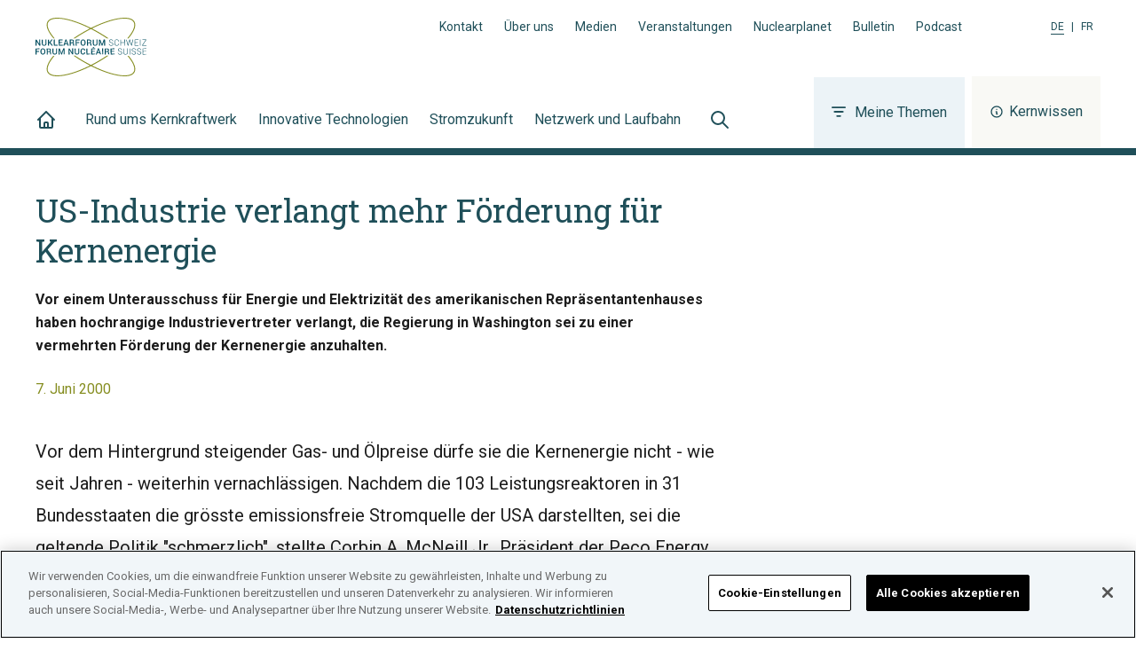

--- FILE ---
content_type: text/html; charset=UTF-8
request_url: https://www.nuklearforum.ch/de/news/us-industrie-verlangt-mehr-foerderung-fuer-kernenergie
body_size: 16400
content:
<!DOCTYPE html><html lang="de"><head><meta charSet="utf-8"/><meta http-equiv="x-ua-compatible" content="ie=edge"/><meta name="viewport" content="width=device-width, initial-scale=1, shrink-to-fit=no"/><script src="https://cookie-cdn.cookiepro.com/consent/ed4c4c22-8c38-4703-ac60-6e71584b03ae/OtAutoBlock.js" type="text/javascript"></script><script src="https://cookie-cdn.cookiepro.com/scripttemplates/otSDKStub.js" data-document-language="true" type="text/javascript" charSet="UTF-8" data-domain-script="ed4c4c22-8c38-4703-ac60-6e71584b03ae"></script><script type="text/javascript"> function OptanonWrapper() { } </script><meta name="generator" content="Gatsby 5.13.1"/><meta name="theme-color" content="#1F4F59"/><meta data-react-helmet="true" name="description" content="Vor einem Unterausschuss für Energie und Elektrizität des amerikanischen Repräsentantenhauses haben hochrangige Industrievertreter verlangt, die Regierung in Washington sei zu einer vermehrten Förderung der Kernenergie anzuhalten."/><meta data-react-helmet="true" property="og:url" content="https://www.nuklearforum.ch/de/news/us-industrie-verlangt-mehr-foerderung-fuer-kernenergie"/><meta data-react-helmet="true" property="og:title" content="US-Industrie verlangt mehr Förderung für Kernenergie | Nuklearforum Schweiz | Jetzt informieren"/><meta data-react-helmet="true" property="og:description" content="Vor einem Unterausschuss für Energie und Elektrizität des amerikanischen Repräsentantenhauses haben hochrangige Industrievertreter verlangt, die Regierung in Washington sei zu einer vermehrten Förderung der Kernenergie anzuhalten."/><meta data-react-helmet="true" property="og:type" content="article"/><meta data-react-helmet="true" property="og:image" content="https://www.nuklearforum.ch/static/default-e1b72e1e5b2cf5b3dcb21d6be5ef9159.jpeg"/><meta data-react-helmet="true" property="og:image:alt" content="Blick ins Wasser des Reaktorbeckens"/><meta data-react-helmet="true" property="og:site_name" content="Nuklearforum Schweiz"/><meta data-react-helmet="true" property="og:locale" content="de_CH"/><meta data-react-helmet="true" name="twitter:card" content="summary_large_image"/><meta data-react-helmet="true" name="twitter:image" content="https://www.nuklearforum.ch/static/default-e1b72e1e5b2cf5b3dcb21d6be5ef9159.jpeg"/><meta data-react-helmet="true" name="twitter:title" content="US-Industrie verlangt mehr Förderung für Kernenergie | Nuklearforum Schweiz | Jetzt informieren"/><meta data-react-helmet="true" name="twitter:description" content="Vor einem Unterausschuss für Energie und Elektrizität des amerikanischen Repräsentantenhauses haben hochrangige Industrievertreter verlangt, die Regierung in Washington sei zu einer vermehrten Förderung der Kernenergie anzuhalten."/><meta data-react-helmet="true" property="article:published_time" content="2000-06-07"/><style data-href="/styles.1e153b0b0d19815c3ac8.css" data-identity="gatsby-global-css">@font-face{font-family:swiper-icons;font-style:normal;font-weight:400;src:url("data:application/font-woff;charset=utf-8;base64, [base64]//wADZ2x5ZgAAAywAAADMAAAD2MHtryVoZWFkAAABbAAAADAAAAA2E2+eoWhoZWEAAAGcAAAAHwAAACQC9gDzaG10eAAAAigAAAAZAAAArgJkABFsb2NhAAAC0AAAAFoAAABaFQAUGG1heHAAAAG8AAAAHwAAACAAcABAbmFtZQAAA/gAAAE5AAACXvFdBwlwb3N0AAAFNAAAAGIAAACE5s74hXjaY2BkYGAAYpf5Hu/j+W2+MnAzMYDAzaX6QjD6/4//Bxj5GA8AuRwMYGkAPywL13jaY2BkYGA88P8Agx4j+/8fQDYfA1AEBWgDAIB2BOoAeNpjYGRgYNBh4GdgYgABEMnIABJzYNADCQAACWgAsQB42mNgYfzCOIGBlYGB0YcxjYGBwR1Kf2WQZGhhYGBiYGVmgAFGBiQQkOaawtDAoMBQxXjg/wEGPcYDDA4wNUA2CCgwsAAAO4EL6gAAeNpj2M0gyAACqxgGNWBkZ2D4/wMA+xkDdgAAAHjaY2BgYGaAYBkGRgYQiAHyGMF8FgYHIM3DwMHABGQrMOgyWDLEM1T9/w8UBfEMgLzE////P/5//f/V/xv+r4eaAAeMbAxwIUYmIMHEgKYAYjUcsDAwsLKxc3BycfPw8jEQA/[base64]/uznmfPFBNODM2K7MTQ45YEAZqGP81AmGGcF3iPqOop0r1SPTaTbVkfUe4HXj97wYE+yNwWYxwWu4v1ugWHgo3S1XdZEVqWM7ET0cfnLGxWfkgR42o2PvWrDMBSFj/IHLaF0zKjRgdiVMwScNRAoWUoH78Y2icB/yIY09An6AH2Bdu/UB+yxopYshQiEvnvu0dURgDt8QeC8PDw7Fpji3fEA4z/PEJ6YOB5hKh4dj3EvXhxPqH/SKUY3rJ7srZ4FZnh1PMAtPhwP6fl2PMJMPDgeQ4rY8YT6Gzao0eAEA409DuggmTnFnOcSCiEiLMgxCiTI6Cq5DZUd3Qmp10vO0LaLTd2cjN4fOumlc7lUYbSQcZFkutRG7g6JKZKy0RmdLY680CDnEJ+UMkpFFe1RN7nxdVpXrC4aTtnaurOnYercZg2YVmLN/d/gczfEimrE/fs/bOuq29Zmn8tloORaXgZgGa78yO9/cnXm2BpaGvq25Dv9S4E9+5SIc9PqupJKhYFSSl47+Qcr1mYNAAAAeNptw0cKwkAAAMDZJA8Q7OUJvkLsPfZ6zFVERPy8qHh2YER+3i/BP83vIBLLySsoKimrqKqpa2hp6+jq6RsYGhmbmJqZSy0sraxtbO3sHRydnEMU4uR6yx7JJXveP7WrDycAAAAAAAH//wACeNpjYGRgYOABYhkgZgJCZgZNBkYGLQZtIJsFLMYAAAw3ALgAeNolizEKgDAQBCchRbC2sFER0YD6qVQiBCv/H9ezGI6Z5XBAw8CBK/m5iQQVauVbXLnOrMZv2oLdKFa8Pjuru2hJzGabmOSLzNMzvutpB3N42mNgZGBg4GKQYzBhYMxJLMlj4GBgAYow/P/PAJJhLM6sSoWKfWCAAwDAjgbRAAB42mNgYGBkAIIbCZo5IPrmUn0hGA0AO8EFTQAA")}:root{--swiper-theme-color:#007aff}:host{display:block;margin-left:auto;margin-right:auto;position:relative;z-index:1}.swiper{display:block;list-style:none;margin-left:auto;margin-right:auto;overflow:hidden;padding:0;position:relative;z-index:1}.swiper-vertical>.swiper-wrapper{flex-direction:column}.swiper-wrapper{box-sizing:content-box;display:flex;height:100%;position:relative;transition-property:transform;transition-timing-function:var(--swiper-wrapper-transition-timing-function,initial);width:100%;z-index:1}.swiper-android .swiper-slide,.swiper-ios .swiper-slide,.swiper-wrapper{transform:translateZ(0)}.swiper-horizontal{touch-action:pan-y}.swiper-vertical{touch-action:pan-x}.swiper-slide{display:block;flex-shrink:0;height:100%;position:relative;transition-property:transform;width:100%}.swiper-slide-invisible-blank{visibility:hidden}.swiper-autoheight,.swiper-autoheight .swiper-slide{height:auto}.swiper-autoheight .swiper-wrapper{align-items:flex-start;transition-property:transform,height}.swiper-backface-hidden .swiper-slide{backface-visibility:hidden;transform:translateZ(0)}.swiper-3d.swiper-css-mode .swiper-wrapper{perspective:1200px}.swiper-3d .swiper-wrapper{transform-style:preserve-3d}.swiper-3d{perspective:1200px}.swiper-3d .swiper-cube-shadow,.swiper-3d .swiper-slide{transform-style:preserve-3d}.swiper-css-mode>.swiper-wrapper{-ms-overflow-style:none;overflow:auto;scrollbar-width:none}.swiper-css-mode>.swiper-wrapper::-webkit-scrollbar{display:none}.swiper-css-mode>.swiper-wrapper>.swiper-slide{scroll-snap-align:start start}.swiper-css-mode.swiper-horizontal>.swiper-wrapper{scroll-snap-type:x mandatory}.swiper-css-mode.swiper-vertical>.swiper-wrapper{scroll-snap-type:y mandatory}.swiper-css-mode.swiper-free-mode>.swiper-wrapper{scroll-snap-type:none}.swiper-css-mode.swiper-free-mode>.swiper-wrapper>.swiper-slide{scroll-snap-align:none}.swiper-css-mode.swiper-centered>.swiper-wrapper:before{content:"";flex-shrink:0;order:9999}.swiper-css-mode.swiper-centered>.swiper-wrapper>.swiper-slide{scroll-snap-align:center center;scroll-snap-stop:always}.swiper-css-mode.swiper-centered.swiper-horizontal>.swiper-wrapper>.swiper-slide:first-child{margin-inline-start:var(--swiper-centered-offset-before)}.swiper-css-mode.swiper-centered.swiper-horizontal>.swiper-wrapper:before{height:100%;min-height:1px;width:var(--swiper-centered-offset-after)}.swiper-css-mode.swiper-centered.swiper-vertical>.swiper-wrapper>.swiper-slide:first-child{margin-block-start:var(--swiper-centered-offset-before)}.swiper-css-mode.swiper-centered.swiper-vertical>.swiper-wrapper:before{height:var(--swiper-centered-offset-after);min-width:1px;width:100%}.swiper-3d .swiper-slide-shadow,.swiper-3d .swiper-slide-shadow-bottom,.swiper-3d .swiper-slide-shadow-left,.swiper-3d .swiper-slide-shadow-right,.swiper-3d .swiper-slide-shadow-top{height:100%;left:0;pointer-events:none;position:absolute;top:0;width:100%;z-index:10}.swiper-3d .swiper-slide-shadow{background:rgba(0,0,0,.15)}.swiper-3d .swiper-slide-shadow-left{background-image:linear-gradient(270deg,rgba(0,0,0,.5),transparent)}.swiper-3d .swiper-slide-shadow-right{background-image:linear-gradient(90deg,rgba(0,0,0,.5),transparent)}.swiper-3d .swiper-slide-shadow-top{background-image:linear-gradient(0deg,rgba(0,0,0,.5),transparent)}.swiper-3d .swiper-slide-shadow-bottom{background-image:linear-gradient(180deg,rgba(0,0,0,.5),transparent)}.swiper-lazy-preloader{border:4px solid var(--swiper-preloader-color,var(--swiper-theme-color));border-radius:50%;border-top:4px solid transparent;box-sizing:border-box;height:42px;left:50%;margin-left:-21px;margin-top:-21px;position:absolute;top:50%;transform-origin:50%;width:42px;z-index:10}.swiper-watch-progress .swiper-slide-visible .swiper-lazy-preloader,.swiper:not(.swiper-watch-progress) .swiper-lazy-preloader{animation:swiper-preloader-spin 1s linear infinite}.swiper-lazy-preloader-white{--swiper-preloader-color:#fff}.swiper-lazy-preloader-black{--swiper-preloader-color:#000}@keyframes swiper-preloader-spin{0%{transform:rotate(0deg)}to{transform:rotate(1turn)}}:root{--swiper-navigation-size:44px}.swiper-button-next,.swiper-button-prev{align-items:center;color:var(--swiper-navigation-color,var(--swiper-theme-color));cursor:pointer;display:flex;height:var(--swiper-navigation-size);justify-content:center;margin-top:calc(0px - var(--swiper-navigation-size)/2);position:absolute;top:var(--swiper-navigation-top-offset,50%);width:calc(var(--swiper-navigation-size)/44*27);z-index:10}.swiper-button-next.swiper-button-disabled,.swiper-button-prev.swiper-button-disabled{cursor:auto;opacity:.35;pointer-events:none}.swiper-button-next.swiper-button-hidden,.swiper-button-prev.swiper-button-hidden{cursor:auto;opacity:0;pointer-events:none}.swiper-navigation-disabled .swiper-button-next,.swiper-navigation-disabled .swiper-button-prev{display:none!important}.swiper-button-next svg,.swiper-button-prev svg{height:100%;object-fit:contain;transform-origin:center;width:100%}.swiper-rtl .swiper-button-next svg,.swiper-rtl .swiper-button-prev svg{transform:rotate(180deg)}.swiper-button-prev,.swiper-rtl .swiper-button-next{left:var(--swiper-navigation-sides-offset,10px);right:auto}.swiper-button-lock{display:none}.swiper-button-next:after,.swiper-button-prev:after{font-family:swiper-icons;font-size:var(--swiper-navigation-size);font-variant:normal;letter-spacing:0;line-height:1;text-transform:none!important}.swiper-button-prev:after,.swiper-rtl .swiper-button-next:after{content:"prev"}.swiper-button-next,.swiper-rtl .swiper-button-prev{left:auto;right:var(--swiper-navigation-sides-offset,10px)}.swiper-button-next:after,.swiper-rtl .swiper-button-prev:after{content:"next"}.swiper-pagination{position:absolute;text-align:center;transform:translateZ(0);transition:opacity .3s;z-index:10}.swiper-pagination.swiper-pagination-hidden{opacity:0}.swiper-pagination-disabled>.swiper-pagination,.swiper-pagination.swiper-pagination-disabled{display:none!important}.swiper-horizontal>.swiper-pagination-bullets,.swiper-pagination-bullets.swiper-pagination-horizontal,.swiper-pagination-custom,.swiper-pagination-fraction{bottom:var(--swiper-pagination-bottom,8px);left:0;top:var(--swiper-pagination-top,auto);width:100%}.swiper-pagination-bullets-dynamic{font-size:0;overflow:hidden}.swiper-pagination-bullets-dynamic .swiper-pagination-bullet{position:relative;transform:scale(.33)}.swiper-pagination-bullets-dynamic .swiper-pagination-bullet-active,.swiper-pagination-bullets-dynamic .swiper-pagination-bullet-active-main{transform:scale(1)}.swiper-pagination-bullets-dynamic .swiper-pagination-bullet-active-prev{transform:scale(.66)}.swiper-pagination-bullets-dynamic .swiper-pagination-bullet-active-prev-prev{transform:scale(.33)}.swiper-pagination-bullets-dynamic .swiper-pagination-bullet-active-next{transform:scale(.66)}.swiper-pagination-bullets-dynamic .swiper-pagination-bullet-active-next-next{transform:scale(.33)}.swiper-pagination-bullet{background:var(--swiper-pagination-bullet-inactive-color,#000);border-radius:var(--swiper-pagination-bullet-border-radius,50%);display:inline-block;height:var(--swiper-pagination-bullet-height,var(--swiper-pagination-bullet-size,8px));opacity:var(--swiper-pagination-bullet-inactive-opacity,.2);width:var(--swiper-pagination-bullet-width,var(--swiper-pagination-bullet-size,8px))}button.swiper-pagination-bullet{-webkit-appearance:none;appearance:none;border:none;box-shadow:none;margin:0;padding:0}.swiper-pagination-clickable .swiper-pagination-bullet{cursor:pointer}.swiper-pagination-bullet:only-child{display:none!important}.swiper-pagination-bullet-active{background:var(--swiper-pagination-color,var(--swiper-theme-color));opacity:var(--swiper-pagination-bullet-opacity,1)}.swiper-pagination-vertical.swiper-pagination-bullets,.swiper-vertical>.swiper-pagination-bullets{left:var(--swiper-pagination-left,auto);right:var(--swiper-pagination-right,8px);top:50%;transform:translate3d(0,-50%,0)}.swiper-pagination-vertical.swiper-pagination-bullets .swiper-pagination-bullet,.swiper-vertical>.swiper-pagination-bullets .swiper-pagination-bullet{display:block;margin:var(--swiper-pagination-bullet-vertical-gap,6px) 0}.swiper-pagination-vertical.swiper-pagination-bullets.swiper-pagination-bullets-dynamic,.swiper-vertical>.swiper-pagination-bullets.swiper-pagination-bullets-dynamic{top:50%;transform:translateY(-50%);width:8px}.swiper-pagination-vertical.swiper-pagination-bullets.swiper-pagination-bullets-dynamic .swiper-pagination-bullet,.swiper-vertical>.swiper-pagination-bullets.swiper-pagination-bullets-dynamic .swiper-pagination-bullet{display:inline-block;transition:transform .2s,top .2s}.swiper-horizontal>.swiper-pagination-bullets .swiper-pagination-bullet,.swiper-pagination-horizontal.swiper-pagination-bullets .swiper-pagination-bullet{margin:0 var(--swiper-pagination-bullet-horizontal-gap,4px)}.swiper-horizontal>.swiper-pagination-bullets.swiper-pagination-bullets-dynamic,.swiper-pagination-horizontal.swiper-pagination-bullets.swiper-pagination-bullets-dynamic{left:50%;transform:translateX(-50%);white-space:nowrap}.swiper-horizontal>.swiper-pagination-bullets.swiper-pagination-bullets-dynamic .swiper-pagination-bullet,.swiper-pagination-horizontal.swiper-pagination-bullets.swiper-pagination-bullets-dynamic .swiper-pagination-bullet{transition:transform .2s,left .2s}.swiper-horizontal.swiper-rtl>.swiper-pagination-bullets-dynamic .swiper-pagination-bullet{transition:transform .2s,right .2s}.swiper-pagination-fraction{color:var(--swiper-pagination-fraction-color,inherit)}.swiper-pagination-progressbar{background:var(--swiper-pagination-progressbar-bg-color,rgba(0,0,0,.25));position:absolute}.swiper-pagination-progressbar .swiper-pagination-progressbar-fill{background:var(--swiper-pagination-color,var(--swiper-theme-color));height:100%;left:0;position:absolute;top:0;transform:scale(0);transform-origin:left top;width:100%}.swiper-rtl .swiper-pagination-progressbar .swiper-pagination-progressbar-fill{transform-origin:right top}.swiper-horizontal>.swiper-pagination-progressbar,.swiper-pagination-progressbar.swiper-pagination-horizontal,.swiper-pagination-progressbar.swiper-pagination-vertical.swiper-pagination-progressbar-opposite,.swiper-vertical>.swiper-pagination-progressbar.swiper-pagination-progressbar-opposite{height:var(--swiper-pagination-progressbar-size,4px);left:0;top:0;width:100%}.swiper-horizontal>.swiper-pagination-progressbar.swiper-pagination-progressbar-opposite,.swiper-pagination-progressbar.swiper-pagination-horizontal.swiper-pagination-progressbar-opposite,.swiper-pagination-progressbar.swiper-pagination-vertical,.swiper-vertical>.swiper-pagination-progressbar{height:100%;left:0;top:0;width:var(--swiper-pagination-progressbar-size,4px)}.swiper-pagination-lock{display:none}</style><link rel="icon" href="/favicon-32x32.png?v=b09538b2416c76022d3e79380b4fed1d" type="image/png"/><link rel="icon" href="/favicon.svg?v=b09538b2416c76022d3e79380b4fed1d" type="image/svg+xml"/><link rel="manifest" href="/manifest.webmanifest" crossorigin="anonymous"/><link rel="apple-touch-icon" sizes="48x48" href="/icons/icon-48x48.png?v=b09538b2416c76022d3e79380b4fed1d"/><link rel="apple-touch-icon" sizes="72x72" href="/icons/icon-72x72.png?v=b09538b2416c76022d3e79380b4fed1d"/><link rel="apple-touch-icon" sizes="96x96" href="/icons/icon-96x96.png?v=b09538b2416c76022d3e79380b4fed1d"/><link rel="apple-touch-icon" sizes="144x144" href="/icons/icon-144x144.png?v=b09538b2416c76022d3e79380b4fed1d"/><link rel="apple-touch-icon" sizes="192x192" href="/icons/icon-192x192.png?v=b09538b2416c76022d3e79380b4fed1d"/><link rel="apple-touch-icon" sizes="256x256" href="/icons/icon-256x256.png?v=b09538b2416c76022d3e79380b4fed1d"/><link rel="apple-touch-icon" sizes="384x384" href="/icons/icon-384x384.png?v=b09538b2416c76022d3e79380b4fed1d"/><link rel="apple-touch-icon" sizes="512x512" href="/icons/icon-512x512.png?v=b09538b2416c76022d3e79380b4fed1d"/><style>.gatsby-image-wrapper{position:relative;overflow:hidden}.gatsby-image-wrapper picture.object-fit-polyfill{position:static!important}.gatsby-image-wrapper img{bottom:0;height:100%;left:0;margin:0;max-width:none;padding:0;position:absolute;right:0;top:0;width:100%;object-fit:cover}.gatsby-image-wrapper [data-main-image]{opacity:0;transform:translateZ(0);transition:opacity .25s linear;will-change:opacity}.gatsby-image-wrapper-constrained{display:inline-block;vertical-align:top}</style><noscript><style>.gatsby-image-wrapper noscript [data-main-image]{opacity:1!important}.gatsby-image-wrapper [data-placeholder-image]{opacity:0!important}</style></noscript><script type="module">const e="undefined"!=typeof HTMLImageElement&&"loading"in HTMLImageElement.prototype;e&&document.body.addEventListener("load",(function(e){const t=e.target;if(void 0===t.dataset.mainImage)return;if(void 0===t.dataset.gatsbyImageSsr)return;let a=null,n=t;for(;null===a&&n;)void 0!==n.parentNode.dataset.gatsbyImageWrapper&&(a=n.parentNode),n=n.parentNode;const o=a.querySelector("[data-placeholder-image]"),r=new Image;r.src=t.currentSrc,r.decode().catch((()=>{})).then((()=>{t.style.opacity=1,o&&(o.style.opacity=0,o.style.transition="opacity 500ms linear")}))}),!0);</script><link rel="sitemap" type="application/xml" href="/sitemap-index.xml"/><link href="https://fonts.googleapis.com/css?family=Roboto+Slab:400,500|Roboto:400,500,700&amp;display=swap" rel="stylesheet"/><link rel="preconnect" href="https://www.googletagmanager.com"/><link rel="dns-prefetch" href="https://www.googletagmanager.com"/><script async="" src="https://www.googletagmanager.com/gtag/js?id=UA-7188801-2"></script><script>
      
      
      if(true) {
        window.dataLayer = window.dataLayer || [];
        function gtag(){dataLayer.push(arguments);}
        gtag('js', new Date());

        gtag('config', 'UA-7188801-2', {"send_page_view":false});gtag('config', 'G-8K01HN6VJS', {"send_page_view":false});
      }
      </script><title data-react-helmet="true">US-Industrie verlangt mehr Förderung für Kernenergie | Nuklearforum Schweiz | Jetzt informieren</title><link data-react-helmet="true" rel="canonical" href="https://www.nuklearforum.ch/de/news/us-industrie-verlangt-mehr-foerderung-fuer-kernenergie"/><link data-react-helmet="true" rel="alternate" hrefLang="fr" href="https://www.nuklearforum.ch/fr/nouvelles/lindustrie-americaine-demande-un-encouragement-plus-prononce-de-lenergie-nucleaire"/><link rel="preload" as="stylesheet" href="/styles.css"/><link rel="stylesheet" href="/styles.css"/></head><body><div id="___gatsby"><div style="outline:none" tabindex="-1" id="gatsby-focus-wrapper"><div class="flex flex-col min-h-screen"><header class="bg-white border-b-8 border-blue-900"><div class="relative flex flex-col pt-5 px-5 w-full h-full xl:px-10"><div class="container z-10 flex grow-0 shrink-0 items-center justify-between mx-auto max-w-7xl xl:block"><div class="flex items-center justify-between pb-4 xl:pb-0"><a class="ring-orange-500 logo hover:text-blue-500 focus:text-blue-500 text-blue-900 focus:outline-none transition duration-300 focus-visible:ring-4 ring-offset-8" href="/de/"><svg xmlns="http://www.w3.org/2000/svg" width="125" height="66" viewBox="0 0 250 132"><g fill="#004d5f"><path d="M8.35 49.15l.17 10.01-.05.01-6.2-9.91L0 49.3.24 63.04 2.5 63l-.17-10.02.06-.01 6.2 9.92 2.25-.04-.23-13.74-2.26.04zm16.27-.04l.15 9.21a4.28 4.28 0 0 1-1.41 3.53 5.77 5.77 0 0 1-3.83 1.29 5.57 5.57 0 0 1-3.8-1.14 4.34 4.34 0 0 1-1.51-3.47l-.16-9.21h2.27l.16 9.2a2.82 2.82 0 0 0 .84 2.16 3.09 3.09 0 0 0 2.17.68 3.23 3.23 0 0 0 2.21-.76 2.73 2.73 0 0 0 .8-2.18l-.16-9.21zM32 57.02l-1.56.02.1 5.95-2.27.04-.23-13.74 2.26-.04.1 5.82 1.3-.02 4.16-5.9 2.69-.05-4.83 6.65 5.45 7.09-2.77.04-4.4-5.86zm11.54 4.11l6.24-.11.03 1.84-8.51.15-.24-13.74 2.27-.04.21 11.9zm16.91-4.44l-5.94.11.08 4.34 6.89-.12.03 1.84-9.16.16-.23-13.74 9.09-.16.03 1.84-6.83.12.07 3.87 5.94-.1.03 1.84zm11 3l-5.32.09L65.1 63h-2.29l4.75-13.83h2.15l5.17 13.66h-2.31zm-4.7-1.83l4-.08L68.7 52h-.06zm12.59-.57l.1 5.7h-2.27l-.24-13.74 5-.09a5.31 5.31 0 0 1 3.54 1 3.63 3.63 0 0 1 1.29 2.94 3.13 3.13 0 0 1-.49 1.9 3.71 3.71 0 0 1-1.57 1.26 2.9 2.9 0 0 1 1.67 1.18 4 4 0 0 1 .54 2v1.14a4.21 4.21 0 0 0 .17 1.18 1.59 1.59 0 0 0 .52.87v.22h-2.33a1.51 1.51 0 0 1-.5-1 8.67 8.67 0 0 1-.13-1.31v-1.11a2.31 2.31 0 0 0-.64-1.6 2.15 2.15 0 0 0-1.65-.59zm0-1.84l2.63-.05a3 3 0 0 0 2-.56 2 2 0 0 0 .59-1.62 2.11 2.11 0 0 0-.64-1.62A2.64 2.64 0 0 0 82 51l-2.75.05zm19.31 1.56l-5.95.11.1 5.86-2.26.04-.24-13.74 9.17-.17.03 1.84-6.9.13.07 4.2 5.95-.11.03 1.84zm14.17.2a5.84 5.84 0 0 1-1.49 4.21 5.32 5.32 0 0 1-4 1.73 5.17 5.17 0 0 1-4-1.59 5.92 5.92 0 0 1-1.6-4.15v-2.47a6 6 0 0 1 1.45-4.2 5.1 5.1 0 0 1 3.88-1.74 5.3 5.3 0 0 1 4.08 1.59 5.82 5.82 0 0 1 1.64 4.14zm-2.3-2.45a4.22 4.22 0 0 0-1-2.8 3 3 0 0 0-2.47-1.06 2.79 2.79 0 0 0-2.3 1.1 4.41 4.41 0 0 0-.82 2.84v2.49a4.49 4.49 0 0 0 .92 2.83 2.84 2.84 0 0 0 2.39 1.07 3 3 0 0 0 2.44-1.15 4.42 4.42 0 0 0 .85-2.87zm7.74 2.53l.1 5.7h-2.27l-.24-13.74 5-.09a5.31 5.31 0 0 1 3.54 1 3.63 3.63 0 0 1 1.29 2.94 3.06 3.06 0 0 1-.52 1.84 3.59 3.59 0 0 1-1.57 1.26 2.92 2.92 0 0 1 1.68 1.18 4 4 0 0 1 .54 2v1.14a4.21 4.21 0 0 0 .17 1.18 1.63 1.63 0 0 0 .51.87v.22h-2.33a1.51 1.51 0 0 1-.5-1 8.67 8.67 0 0 1-.13-1.31v-1.11a2.31 2.31 0 0 0-.63-1.67 2.15 2.15 0 0 0-1.65-.59zm0-1.84l2.63-.05a3 3 0 0 0 2-.56 2 2 0 0 0 .59-1.62 2.11 2.11 0 0 0-.64-1.62 2.64 2.64 0 0 0-1.94-.6l-2.75.05zm21.28-6.34l.15 9.21a4.28 4.28 0 0 1-1.41 3.53 5.77 5.77 0 0 1-3.83 1.29 5.57 5.57 0 0 1-3.8-1.16 4.34 4.34 0 0 1-1.51-3.47L129 49.3h2.27l.16 9.2a2.82 2.82 0 0 0 .84 2.16 3.09 3.09 0 0 0 2.17.68 3.23 3.23 0 0 0 2.21-.76 2.73 2.73 0 0 0 .8-2.18l-.16-9.21zm6.35.16l4.1 10.51.05-.01 3.74-10.64 2.94-.05.23 13.75-2.26.03-.09-4.68.12-5.96-.05-.01-3.85 10.72-1.52.03-4.19-10.55-.06.01.33 5.93.08 4.68-2.27.04-.23-13.74 2.93-.06zm28.24 10.24a2.32 2.32 0 0 0-.86-1.82 7.61 7.61 0 0 0-2.92-1.21 9.12 9.12 0 0 1-3.4-1.41 3 3 0 0 1-1.19-2.43 3.09 3.09 0 0 1 1.24-2.59 5.31 5.31 0 0 1 3.28-1 4.86 4.86 0 0 1 3.41 1.12A3.65 3.65 0 0 1 175 53v.06h-1a2.93 2.93 0 0 0-1-2.25 3.72 3.72 0 0 0-2.7-.81 4 4 0 0 0-2.54.78 2.26 2.26 0 0 0-.89 1.85 2.11 2.11 0 0 0 .88 1.71 7.72 7.72 0 0 0 2.95 1.17 8.49 8.49 0 0 1 3.36 1.49 3.18 3.18 0 0 1 1.19 2.52 3.06 3.06 0 0 1-1.25 2.59 5.58 5.58 0 0 1-3.37 1 6.18 6.18 0 0 1-3.57-1 3.32 3.32 0 0 1-1.52-3v-.06h1a2.64 2.64 0 0 0 1.23 2.35 5 5 0 0 0 2.8.72 4.38 4.38 0 0 0 2.6-.76 2.25 2.25 0 0 0 1-1.91m13.73-.89v.06a4.52 4.52 0 0 1-4.81 4.52 4.51 4.51 0 0 1-3.68-1.59 6.43 6.43 0 0 1-1.41-4.26v-2.24a6.48 6.48 0 0 1 1.31-4.32 4.57 4.57 0 0 1 3.56-1.73 4.91 4.91 0 0 1 3.45 1.1 4.77 4.77 0 0 1 1.5 3.25h0-1.05a4.28 4.28 0 0 0-1.2-2.59 3.65 3.65 0 0 0-2.67-.86 3.44 3.44 0 0 0-2.84 1.44 5.68 5.68 0 0 0-1 3.6v2.25a5.78 5.78 0 0 0 1.14 3.58 3.47 3.47 0 0 0 2.89 1.34 3.74 3.74 0 0 0 2.64-.93 4.17 4.17 0 0 0 1.11-2.67zm13.62 4.3l-1.11.02-.11-6.33-7.72.14.11 6.33-1.11.01-.24-13.74 1.11-.02.11 6.46 7.72-.14-.11-6.45 1.11-.02.24 13.74zm6.58-3.72l.45 2.09.06.01.47-2.12 2.7-9.91 1.06-.01 3.04 9.8.53 2.11.06-.01.4-2.12 2.29-9.89 1.13-.03-3.25 13.81-1.05.02-3.24-10.49-.37-1.44h-.06l-.32 1.45-2.9 10.6-1.06.02-3.73-13.69 1.15-.01 2.64 9.81z"></path><path d="M231.16 56.22l-6.54.12.1 5.69 7.49-.13.01.96-8.59.15-.24-13.74 8.55-.15.02.96-7.45.13.09 5.17 6.54-.12.02.96zm4.195-7.016l1.12-.019.237 13.738-1.12.019zm4.995.076l.02.97 7.75-.14-7.8 12.05.02.87 9.66-.17-.02-.96-8.32.14 7.82-12.09-.01-.83-9.12.16zM0 69.34l.23 13.51 2.23-.04-.1-5.76 5.85-.11-.03-1.81-5.85.11-.07-4.13 6.79-.12-.04-1.81-9.01.16zm22.14 7.8a5.75 5.75 0 0 1-1.46 4.13 5.18 5.18 0 0 1-4 1.7 5 5 0 0 1-3.93-1.56 5.79 5.79 0 0 1-1.57-4.07V74.9a5.81 5.81 0 0 1 1.43-4.12 5 5 0 0 1 3.86-1.7 5.22 5.22 0 0 1 4 1.56 5.69 5.69 0 0 1 1.61 4.07zm-2.26-2.41a4.24 4.24 0 0 0-.94-2.73 3 3 0 0 0-2.43-1 2.77 2.77 0 0 0-2.3 1.13 4.32 4.32 0 0 0-.81 2.79v2.45a4.43 4.43 0 0 0 .9 2.78 2.83 2.83 0 0 0 2.35 1A3 3 0 0 0 19.09 80a4.23 4.23 0 0 0 .83-2.82zm7.69 2.49l.09 5.6h-2.23l-.23-13.47 4.94-.08a5.18 5.18 0 0 1 3.47 1 3.56 3.56 0 0 1 1.27 2.89 3.1 3.1 0 0 1-.5 1.81 3.68 3.68 0 0 1-1.55 1.24 2.81 2.81 0 0 1 1.65 1.15 3.94 3.94 0 0 1 .53 2v1.13a4.43 4.43 0 0 0 .16 1.15 1.74 1.74 0 0 0 .51.86v.21h-2.3a1.57 1.57 0 0 1-.49-1 8.26 8.26 0 0 1-.12-1.29v-1.09a2.27 2.27 0 0 0-.62-1.64 2.1 2.1 0 0 0-1.62-.58zm0-1.81h2.58a3 3 0 0 0 1.95-.55 2 2 0 0 0 .58-1.6 2.11 2.11 0 0 0-.68-1.64 2.55 2.55 0 0 0-1.85-.54h-2.71zm20.91-6.23l.16 9a4.26 4.26 0 0 1-1.39 3.48A5.74 5.74 0 0 1 43.48 83a5.49 5.49 0 0 1-3.73-1.14 4.23 4.23 0 0 1-1.48-3.41l-.16-9.06h2.23l.16 9.05a2.72 2.72 0 0 0 .82 2.12 3 3 0 0 0 2.13.67 3.15 3.15 0 0 0 2.18-.75 2.64 2.64 0 0 0 .78-2.14l-.16-9zm6.25.16l4.03 10.32h.05l3.67-10.46 2.89-.05.24 13.51-2.23.04-.08-4.6.12-5.86-.06-.01-3.78 10.54-1.49.02-4.13-10.37-.05.01.32 5.83.08 4.6-2.23.04-.23-13.51 2.88-.05zm30.31 13.35l-2.22.04-6.09-9.76-.06.02.17 9.84-2.23.04-.23-13.51 2.23-.04 6.09 9.75.06-.02-.17-9.83 2.22-.04.23 13.51zm13.54-13.51l.16 9a4.26 4.26 0 0 1-1.39 3.48A5.74 5.74 0 0 1 93.58 83a5.49 5.49 0 0 1-3.73-1.14 4.2 4.2 0 0 1-1.48-3.41l-.16-9.06h2.23l.15 9.05a2.76 2.76 0 0 0 .83 2.12 3 3 0 0 0 2.13.67 3.16 3.16 0 0 0 2.18-.75 2.64 2.64 0 0 0 .78-2.14l-.16-9zm13.26 9.03v.05a4.26 4.26 0 0 1-1.26 3.36A5.13 5.13 0 0 1 107 83a4.89 4.89 0 0 1-3.83-1.53 5.79 5.79 0 0 1-1.53-4V74.9a5.81 5.81 0 0 1 1.38-4.09 4.8 4.8 0 0 1 3.72-1.67 5.27 5.27 0 0 1 3.75 1.19 4.25 4.25 0 0 1 1.39 3.36v.06h-2.15a3 3 0 0 0-.77-2.11 2.83 2.83 0 0 0-2.16-.72 2.54 2.54 0 0 0-2.26 1.08 4.47 4.47 0 0 0-.76 2.76v2.59a4.51 4.51 0 0 0 .87 2.75 2.65 2.65 0 0 0 2.24 1 2.75 2.75 0 0 0 2.08-.79 2.93 2.93 0 0 0 .68-2.13zm5.18 2.78l6.13-.1.03 1.8-8.36.15-.23-13.51 2.23-.04.2 11.7zm16.63-4.36l-5.84.1.07 4.27 6.78-.12v1.81l-9 .16-.24-13.51 8.94-.16v1.81l-6.71.12.07 3.81 5.84-.1zm-3.39-10.81h2.47 0l-2.46 2.46h-1.74zm14.19 13.76l-5.22.09-1 3.17h-2.26l4.68-13.59h2.11l5.08 13.42h-2.27zm-4.61-1.81l3.95-.07-2-5.73h-.05zm10.275-8.742l2.23-.045.27 13.51-2.23.045zm8.205 8.192l.1 5.6h-2.23L156 69.35l4.93-.08a5.18 5.18 0 0 1 3.47 1 3.56 3.56 0 0 1 1.27 2.89 3 3 0 0 1-.5 1.81 3.68 3.68 0 0 1-1.55 1.24 2.81 2.81 0 0 1 1.65 1.15 3.94 3.94 0 0 1 .53 2v1.13a4.44 4.44 0 0 0 .17 1.15 1.6 1.6 0 0 0 .51.86v.21h-2.29a1.48 1.48 0 0 1-.49-1 8.29 8.29 0 0 1-.13-1.29v-1.09a2.31 2.31 0 0 0-.61-1.64 2.11 2.11 0 0 0-1.63-.58zm0-1.81h2.58a2.93 2.93 0 0 0 1.95-.55 2 2 0 0 0 .59-1.6 2.15 2.15 0 0 0-.64-1.59 2.55 2.55 0 0 0-1.85-.54h-2.71zm18.97 1.22l-5.84.1.07 4.27 6.78-.12.03 1.81-9 .16-.24-13.51 8.94-.16.04 1.81-6.72.12.07 3.81 5.84-.1.03 1.81zm16.77 2.77a2.24 2.24 0 0 0-.85-1.79 7.45 7.45 0 0 0-2.86-1.19A8.8 8.8 0 0 1 187 75a2.85 2.85 0 0 1-1.17-2.38 3.05 3.05 0 0 1 1.21-2.55 5.24 5.24 0 0 1 3.23-1 4.75 4.75 0 0 1 3.35 1.1A3.59 3.59 0 0 1 194.9 73v.06h-1a2.9 2.9 0 0 0-1-2.21 3.6 3.6 0 0 0-2.59-.83 3.87 3.87 0 0 0-2.49.77 2.18 2.18 0 0 0-.87 1.81 2.11 2.11 0 0 0 .86 1.69 7.6 7.6 0 0 0 2.9 1.15 8.32 8.32 0 0 1 3.3 1.45 3.09 3.09 0 0 1 1.17 2.47A3 3 0 0 1 193.9 82a5.51 5.51 0 0 1-3.32 1 6.09 6.09 0 0 1-3.51-1 3.26 3.26 0 0 1-1.49-2.94V79h1a2.57 2.57 0 0 0 1.2 2.31 4.84 4.84 0 0 0 2.76.71 4.26 4.26 0 0 0 2.55-.75 2.19 2.19 0 0 0 .94-1.87m13.54-10.22l.16 9.16a4.25 4.25 0 0 1-1.27 3.4A5 5 0 0 1 203 83a4.88 4.88 0 0 1-3.45-1.11 4.26 4.26 0 0 1-1.37-3.35l-.18-9.19h1.1l.16 9.15a3.47 3.47 0 0 0 1.05 2.65A3.7 3.7 0 0 0 203 82a3.85 3.85 0 0 0 2.67-1 3.4 3.4 0 0 0 1-2.69l-.16-9.15zm4.21.1l.23 13.51 1.11-.02-.24-13.51-1.1.02zm13.36 10.12a2.24 2.24 0 0 0-.85-1.79 7.45 7.45 0 0 0-2.86-1.19 8.8 8.8 0 0 1-3.34-1.42 2.85 2.85 0 0 1-1.17-2.38 3.05 3.05 0 0 1 1.21-2.55 5.24 5.24 0 0 1 3.23-1 4.76 4.76 0 0 1 3.35 1.1A3.59 3.59 0 0 1 226 73v.06h-1a2.9 2.9 0 0 0-1-2.21 3.6 3.6 0 0 0-2.59-.83 3.87 3.87 0 0 0-2.49.77 2.18 2.18 0 0 0-.92 1.81 2.11 2.11 0 0 0 .86 1.69 7.6 7.6 0 0 0 2.9 1.15 8.32 8.32 0 0 1 3.3 1.45 3.09 3.09 0 0 1 1.17 2.47A3 3 0 0 1 225 82a5.51 5.51 0 0 1-3.32 1 6.09 6.09 0 0 1-3.51-1 3.26 3.26 0 0 1-1.49-2.94V79h1a2.58 2.58 0 0 0 1.21 2.31 4.82 4.82 0 0 0 2.76.71 4.26 4.26 0 0 0 2.55-.75 2.19 2.19 0 0 0 .94-1.87m12 0a2.3 2.3 0 0 0-.85-1.79 7.51 7.51 0 0 0-2.87-1.19 8.87 8.87 0 0 1-3.34-1.42 2.91 2.91 0 0 1-1.17-2.38 3.06 3.06 0 0 1 1.22-2.55 5.21 5.21 0 0 1 3.22-1 4.75 4.75 0 0 1 3.35 1.1A3.6 3.6 0 0 1 238 73v.06h-1a2.84 2.84 0 0 0-1-2.21 3.59 3.59 0 0 0-2.58-.83 3.9 3.9 0 0 0-2.5.77 2.23 2.23 0 0 0-.92 1.81 2.11 2.11 0 0 0 .86 1.69 7.74 7.74 0 0 0 2.9 1.15 8.31 8.31 0 0 1 3.31 1.45A3.26 3.26 0 0 1 237 82a5.47 5.47 0 0 1-3.31 1 6 6 0 0 1-3.51-1 3.25 3.25 0 0 1-1.5-2.94V79h1a2.59 2.59 0 0 0 1.2 2.31 4.86 4.86 0 0 0 2.76.71 4.22 4.22 0 0 0 2.55-.75 2.2 2.2 0 0 0 .95-1.87m4.17-10.07l.24 13.51 8.45-.15-.02-.94-7.36.13-.1-5.6 6.43-.11-.01-.95-6.43.12-.09-5.08 7.32-.13-.02-.95-8.41.15z"></path></g><path d="M209.63 46.49h-2.86l.32-.37c13.29-15.41 18.42-28.64 14-36.29-2.95-5.18-10-7.92-20.37-7.92-18.17 0-44.89 8.13-73.38 22.3 5.55 2.84 11 5.85 16.35 8.95 6.89 4 13.76 8.37 20.41 12.92l.6.41h-3.83-.06a347.08 347.08 0 0 0-18.2-11.41c-5.65-3.3-11.59-6.53-17.66-9.62-6.07 3.09-12 6.32-17.66 9.62a342.97 342.97 0 0 0-18.2 11.41h-.06-3.78l.6-.41a337.67 337.67 0 0 1 20.41-12.92 332.74 332.74 0 0 1 16.35-8.95C94.13 10 67.4 1.91 49.23 1.91c-10.37 0-17.41 2.74-20.37 7.92-4.37 7.65.76 20.88 14 36.29l.32.37h-2.81l-.06-.08C26.92 30.54 22.19 17.17 27 8.74 36-7 77.19-1 125 23c47.81-24 89-30 98-14.26 4.81 8.43.08 21.81-13.31 37.67zM49.2 132c-11.2 0-18.93-3-22.2-8.76-4.79-8.38-.14-21.66 13.08-37.41l.07-.08H43l-.32.37c-13.12 15.3-18.16 28.43-13.82 36 8.32 14.59 47.72 8.53 93.77-14.38-5.68-2.91-11.18-5.92-16.37-9a332.69 332.69 0 0 1-20-12.66l-.6-.41h3.85 0c5.73 3.84 11.73 7.59 17.81 11.15a340.65 340.65 0 0 0 17.66 9.62c6-3 11.93-6.27 17.66-9.62 6.08-3.56 12.07-7.31 17.81-11.15h.06 3.84l-.6.41a352.84 352.84 0 0 1-20 12.66c-5.18 3-10.69 6-16.37 9 46 22.91 85.44 29 93.77 14.38 4.34-7.6-.7-20.73-13.82-36l-.32-.37h2.86l.06.08c13.22 15.74 17.87 29 13.08 37.41-3.28 5.76-10.96 8.76-22.22 8.76-19 0-46.64-8.39-75.79-23-29.15 14.63-56.76 23-75.79 23z" fill="#858d20"></path></svg></a><div class="hidden items-center self-start xl:flex"><div class="xl:mr-20"><div class="text-blue-900 bg-blue-100 xl:flex xl:text-sm xl:bg-white"><div class="mx-5 my-7 xl:mx-3 xl:my-0"><a class="ring-orange-500 hover:text-blue-500 border-b hover:border-blue-500 focus:border-blue-500 border-transparent focus:outline-none transition duration-300 focus-visible:ring-2 ring-offset-2 lg:inline-block" href="/de/kontakt/">Kontakt</a></div><div class="mx-5 my-7 xl:mx-3 xl:my-0"><a class="ring-orange-500 hover:text-blue-500 border-b hover:border-blue-500 focus:border-blue-500 border-transparent focus:outline-none transition duration-300 focus-visible:ring-2 ring-offset-2 lg:inline-block" href="/de/ueber-uns/">Über uns</a></div><div class="mx-5 my-7 xl:mx-3 xl:my-0"><a class="ring-orange-500 hover:text-blue-500 border-b hover:border-blue-500 focus:border-blue-500 border-transparent focus:outline-none transition duration-300 focus-visible:ring-2 ring-offset-2 lg:inline-block" href="/de/medien/">Medien</a></div><div class="mx-5 my-7 xl:mx-3 xl:my-0"><a class="ring-orange-500 hover:text-blue-500 border-b hover:border-blue-500 focus:border-blue-500 border-transparent focus:outline-none transition duration-300 focus-visible:ring-2 ring-offset-2 lg:inline-block" href="/de/veranstaltungen/">Veranstaltungen</a></div><div class="mx-5 my-7 xl:mx-3 xl:my-0"><a class="ring-orange-500 hover:text-blue-500 border-b hover:border-blue-500 focus:border-blue-500 border-transparent focus:outline-none transition duration-300 focus-visible:ring-2 ring-offset-2 lg:inline-block" href="/de/nuclearplanet/">Nuclearplanet</a></div><div class="mx-5 my-7 xl:mx-3 xl:my-0"><a class="ring-orange-500 hover:text-blue-500 border-b hover:border-blue-500 focus:border-blue-500 border-transparent focus:outline-none transition duration-300 focus-visible:ring-2 ring-offset-2 lg:inline-block" target="_blank" rel="noreferrer" href="https://www.nuklearforum.ch/de/themenschwerpunkt/das-bulletin-des-nuklearforums-schweiz">Bulletin</a></div><div class="mx-5 my-7 xl:mx-3 xl:my-0"><a class="ring-orange-500 hover:text-blue-500 border-b hover:border-blue-500 focus:border-blue-500 border-transparent focus:outline-none transition duration-300 focus-visible:ring-2 ring-offset-2 lg:inline-block" target="_blank" rel="noreferrer" href="https://www.nuklearforum.ch/de/podcasts">Podcast</a></div></div></div><div class="flex items-baseline my-5 text-blue-900 leading-none uppercase xl:my-0 xl:text-xs"><div class="mx-5 border-b xl:mx-2 border-blue-900"><span title="Deutsch">DE</span></div><div>|</div><a class="ring-orange-500 block mx-4 hover:text-blue-500 border-b hover:border-blue-500 focus:border-blue-500 border-transparent focus:outline-none transition duration-300 focus-visible:ring-2 ring-offset-2 xl:mx-2" href="/fr/nouvelles/lindustrie-americaine-demande-un-encouragement-plus-prononce-de-lenergie-nucleaire/"><span title="Français">FR</span></a></div></div></div><div class="hidden justify-between xl:flex"><div class="flex mt-5 xl:mt-[37px] space-x-5"><a class="group relative hover:text-blue-500 focus:text-blue-500 text-blue-900 focus:outline-none transition duration-300" href="/de/"><svg class="w-6 h-6" fill="none" stroke="currentColor" viewBox="0 0 24 24" xmlns="http://www.w3.org/2000/svg"><path stroke-linecap="round" stroke-linejoin="round" stroke-width="2" d="M3 12l2-2m0 0l7-7 7 7M5 10v10a1 1 0 001 1h3m10-11l2 2m-2-2v10a1 1 0 01-1 1h-3m-6 0a1 1 0 001-1v-4a1 1 0 011-1h2a1 1 0 011 1v4a1 1 0 001 1m-6 0h6"></path></svg><div class="group-hover:bg-orange-500 group-focus:bg-orange-500 absolute bottom-0 left-0 w-full h-4 transform translate-y-1/2 duration-300"></div></a><div class="text-blue-900 text-base xl:flex"><div class="mx-5 my-4 border-b border-dashed border-gray-300 last:border-transparent xl:mx-3 xl:my-0 xl:border-none"><a class="group ring-orange-500 sm:focus-visible:ring-0 relative block pb-4 hover:text-blue-500 focus:outline-none duration-300 focus-visible:ring-2 ring-offset-2 xl:inline-block xl:pb-5" href="/de/rund-ums-kernkraftwerk/">Rund ums Kernkraftwerk<div class="group-hover:bg-orange-500 group-focus:bg-orange-500 absolute bottom-0 left-0 xl:w-full xl:h-4 xl:transform xl:translate-y-1/2 xl:duration-300"></div></a></div><div class="mx-5 my-4 border-b border-dashed border-gray-300 last:border-transparent xl:mx-3 xl:my-0 xl:border-none"><a class="group ring-orange-500 sm:focus-visible:ring-0 relative block pb-4 hover:text-blue-500 focus:outline-none duration-300 focus-visible:ring-2 ring-offset-2 xl:inline-block xl:pb-5" href="/de/innovative-technologien/">Innovative Technologien<div class="group-hover:bg-orange-500 group-focus:bg-orange-500 absolute bottom-0 left-0 xl:w-full xl:h-4 xl:transform xl:translate-y-1/2 xl:duration-300"></div></a></div><div class="mx-5 my-4 border-b border-dashed border-gray-300 last:border-transparent xl:mx-3 xl:my-0 xl:border-none"><a class="group ring-orange-500 sm:focus-visible:ring-0 relative block pb-4 hover:text-blue-500 focus:outline-none duration-300 focus-visible:ring-2 ring-offset-2 xl:inline-block xl:pb-5" href="/de/stromzukunft/">Stromzukunft<div class="group-hover:bg-orange-500 group-focus:bg-orange-500 absolute bottom-0 left-0 xl:w-full xl:h-4 xl:transform xl:translate-y-1/2 xl:duration-300"></div></a></div><div class="mx-5 my-4 border-b border-dashed border-gray-300 last:border-transparent xl:mx-3 xl:my-0 xl:border-none"><a class="group ring-orange-500 sm:focus-visible:ring-0 relative block pb-4 hover:text-blue-500 focus:outline-none duration-300 focus-visible:ring-2 ring-offset-2 xl:inline-block xl:pb-5" href="/de/netzwerk-und-laufbahn/">Netzwerk und Laufbahn<div class="group-hover:bg-orange-500 group-focus:bg-orange-500 absolute bottom-0 left-0 xl:w-full xl:h-4 xl:transform xl:translate-y-1/2 xl:duration-300"></div></a></div></div><a class="relative hover:text-blue-500 focus:text-blue-500 text-blue-900" href="/de/suche/"><svg class="w-6 h-6" fill="none" stroke="currentColor" viewBox="0 0 24 24" xmlns="http://www.w3.org/2000/svg"><path stroke-linecap="round" stroke-linejoin="round" stroke-width="2" d="M21 21l-6-6m2-5a7 7 0 11-14 0 7 7 0 0114 0z"></path></svg><div class="absolute bottom-0 left-0 w-full h-4 transform translate-y-1/2 duration-300"></div></a></div><div><a class="ring-orange-500 hover:text-orange-500 relative block items-center text-center text-blue-900 focus:outline-none duration-300 focus-visible:ring-4 ring-offset-8 xl:inline-flex xl:py-7 xl:px-5 xl:bg-blue-100" href="/de/filter/"><svg class="mb-0.5 mx-auto w-6 h-6 xl:mr-2.5 xl:w-4 xl:h-4" xmlns="http://www.w3.org/2000/svg" width="16.049" height="11.575" viewBox="0 0 16.049 11.575"><g id="Gruppe_12" data-name="Gruppe 12" transform="translate(-1078.6 -672.6)"><line id="Linie_146" data-name="Linie 146" x2="14.249" transform="translate(1079.5 673.5)" fill="none" stroke="currentColor" stroke-linecap="round" stroke-width="1.8"></line><line id="Linie_147" data-name="Linie 147" x2="9.47" transform="translate(1081.889 678.388)" fill="none" stroke="currentColor" stroke-linecap="round" stroke-width="1.8"></line><line id="Linie_148" data-name="Linie 148" x2="3.584" transform="translate(1084.833 683.275)" fill="none" stroke="currentColor" stroke-linecap="round" stroke-width="1.8"></line></g></svg><span class="text-sm xl:text-base"> <!-- -->Meine Themen</span><div class="group-hover:bg-orange-500 group-focus:bg-orange-500 absolute bottom-0 left-0 xl:w-full xl:h-4 xl:transform xl:translate-y-1/2 xl:duration-300"></div></a><a class="relative ring-orange-500 hover:text-orange-500 relative ml-2 block items-center text-center text-blue-900 focus:outline-none duration-300 focus-visible:ring-4 ring-offset-8 xl:inline-flex xl:py-7 xl:px-5 xl:bg-[#f9f9f5]" href="/de/kernwissen/"><svg class="w-6 h-6 xl:mr-1.5 xl:w-4 xl:h-4" fill="none" stroke="currentColor" viewBox="0 0 24 24" xmlns="http://www.w3.org/2000/svg"><path stroke-linecap="round" stroke-linejoin="round" stroke-width="2" d="M13 16h-1v-4h-1m1-4h.01M21 12a9 9 0 11-18 0 9 9 0 0118 0z"></path></svg><span class="text-sm xl:text-base"> <!-- -->Kernwissen</span><div class="group-hover:bg-orange-500 group-focus:bg-orange-500 absolute bottom-0 left-0 xl:w-full xl:h-4 xl:transform xl:translate-y-1/2 xl:duration-300"></div></a></div></div><div class="flex items-center mb-4 space-x-4 xl:hidden"><a class="ring-orange-500 hover:text-orange-500 relative block items-center text-center text-blue-900 focus:outline-none duration-300 focus-visible:ring-4 ring-offset-8 xl:inline-flex xl:py-7 xl:px-5 xl:bg-blue-100" href="/de/filter/"><svg class="mb-0.5 mx-auto w-6 h-6 xl:mr-2.5 xl:w-4 xl:h-4" xmlns="http://www.w3.org/2000/svg" width="16.049" height="11.575" viewBox="0 0 16.049 11.575"><g id="Gruppe_12" data-name="Gruppe 12" transform="translate(-1078.6 -672.6)"><line id="Linie_146" data-name="Linie 146" x2="14.249" transform="translate(1079.5 673.5)" fill="none" stroke="currentColor" stroke-linecap="round" stroke-width="1.8"></line><line id="Linie_147" data-name="Linie 147" x2="9.47" transform="translate(1081.889 678.388)" fill="none" stroke="currentColor" stroke-linecap="round" stroke-width="1.8"></line><line id="Linie_148" data-name="Linie 148" x2="3.584" transform="translate(1084.833 683.275)" fill="none" stroke="currentColor" stroke-linecap="round" stroke-width="1.8"></line></g></svg><span class="text-sm xl:text-base"> <!-- -->Meine Themen</span><div class="group-hover:bg-orange-500 group-focus:bg-orange-500 absolute bottom-0 left-0 xl:w-full xl:h-4 xl:transform xl:translate-y-1/2 xl:duration-300"></div></a><button class="ring-orange-500 mb-0.5 hover:text-blue-500 focus:text-blue-500 text-blue-900 text-sm focus:outline-none cursor-pointer transition duration-300 focus-visible:ring-4 ring-offset-8"><div class="pl-4 text-center border-l border-gray-100"><span class="sr-only">Open menu</span><svg class="w-8 h-8" fill="none" stroke="currentColor" viewBox="0 0 24 24" xmlns="http://www.w3.org/2000/svg" width="24" height="24"><path stroke-linecap="round" stroke-linejoin="round" stroke-width="2" d="M4 6h16M4 12h16M4 18h16"></path></svg>Menü</div></button></div></div></div></header><main class="flex-1"><div class="status-messages container mx-auto max-w-7xl"></div><div class="px-5 py-10 sm:px-10"><div class="container mx-auto max-w-7xl"><div class=""><div class="minimal-content"><div><div class=""><header class="lg:max-w-3xl lg:mr-20"><h1 class="mb-5 font-serif text-2xl sm:text-3xl md:text-4xl md:leading-tight text-blue-900">US-Industrie verlangt mehr Förderung für Kernenergie</h1><p class="text-base leading-relaxed sm:mb-6 text-gray-900 font-bold">Vor einem Unterausschuss für Energie und Elektrizität des amerikanischen Repräsentantenhauses haben hochrangige Industrievertreter verlangt, die Regierung in Washington sei zu einer vermehrten Förderung der Kernenergie anzuhalten.</p><div class="mt-5 text-green-500">7. Juni 2000</div></header></div></div><div class="sm:prose-lg md:prose-xl lg:max-w-3xl prose my-5 sm:my-10">
<p>Vor dem Hintergrund steigender Gas- und Ölpreise dürfe sie die Kernenergie nicht - wie seit Jahren - weiterhin vernachlässigen. Nachdem die 103 Leistungsreaktoren in 31 Bundesstaaten die grösste emissionsfreie Stromquelle der USA darstellten, sei die geltende Politik &quot;schmerzlich&quot;, stellte Corbin A. McNeill Jr., Präsident der Peco Energy Co., fest. Es wäre Aufgabe der Regierung, ein stabiles Bewilligungsumfeld zu schaffen, den eingegangenen Verpflichtungen im Abfallbereich nachzukommen und die Bevölkerung ehrlich und offen über die wirklichen Risiken zu informieren. Für Robert Ebel, Direktor für Energie und nationale Sicherheit des Center for Strategic and International Studies, gibt es nur zwei Möglichkeiten: Entweder mit Regierungsunterstützung die nukleare Option umsetzen oder mehr Umweltverschmutzung akzeptieren. Anlass für die Hearings des Unterausschusses ist der markante Anstieg der Marktpreise für Öl und Erdgas.</p>
</div><div class="mt-10 lg:max-w-3xl"><h2 class="font-bold text-blue-900 md:text-xl mb-2">Quelle</h2><p>P.B. nach Mitteilung der NEI, 8. Juni 2000</p></div><div class="text-black text-xs font-light tracking-wider leading-none mt-10 lg:max-w-3xl"></div></div></div></div></div></main><div class="bg-blue-100 py-10 px-5 lg:px-10"><div class="container mx-auto max-w-7xl lg:flex"><div class="flex-1 lg:pr-20"><div class="lg:flex lg:items-end lg:justify-between"><div><h3 class="uppercase font-medium text-sm lg:text-base">Bleiben Sie auf dem Laufenden</h3><h2 class="text-blue-900 font-serif text-lg sm:text-xl md:text-2xl md:leading-tight mt-3">Abonnieren Sie unseren Newsletter</h2><a class="leading-6 text-center inline-block w-full md:w-72 bg-orange-500 ring-orange-500 hover:text-orange-500 border-orange-500 mt-5 px-2 py-2 w-full text-gray-900 whitespace-nowrap text-sm font-bold hover:bg-white border focus:outline-none cursor-pointer select-none uppercase transition duration-300 focus:ring hover:ring focus:ring-1 hover:ring-1 ring-offset-1" target="_blank" rel="noreferrer" href="https://confirmsubscription.com/h/d/77F7A5CB0CFCC08F">Zur Newsletter-Anmeldung</a></div><div class="mb-5 lg:mb-0 lg:ml-20 hidden lg:block"><svg xmlns="http://www.w3.org/2000/svg" width="158.2" height="158.2" viewBox="0 0 158.2 158.2"><path d="M38.186,153.414,0,182.384v81.828H158.2V182.384l-38.186-28.97H38.186Z" transform="translate(0 -106.011)" fill="#1f4f59"></path><path d="M397.241,19.093V8.183a8.183,8.183,0,0,1,16.366,0v10.91Z" transform="translate(-274.5)" fill="#bebebe"></path><path d="M202.041,125.469V8.183A8.182,8.182,0,0,1,210.224,0H122.941a8.182,8.182,0,0,0-8.183,8.183V125.469Z" transform="translate(-79.3)" fill="#e6e6e6"></path><path d="M0,247.172l54.552,40.914h49.1L158.2,247.172V329H0Z" transform="translate(0 -170.8)" fill="#a7af40"></path><path d="M0,382.474,74.155,326.22a8.183,8.183,0,0,1,9.89,0L158.2,382.474Z" transform="translate(0 -224.274)" fill="#858d20"></path><path d="M167.724,52.966h54.552V96.607H167.724Z" transform="translate(-115.9 -36.6)" fill="#ed9d25"></path><g transform="translate(49.097 70.917)"><path d="M158.9,264.828h51.824v5.455H158.9Z" transform="translate(-158.897 -253.917)" fill="#999"></path><path d="M220.69,229.517H261.6v5.455H220.69Z" transform="translate(-201.597 -229.517)" fill="#999"></path><path d="M185.379,229.517h5.455v5.455h-5.455Z" transform="translate(-177.196 -229.517)" fill="#999"></path></g><g transform="translate(61.181 26.478)"><path d="M477.444,36.595h-.513l.057-.065c2.386-2.734,3.306-5.081,2.522-6.438-.53-.919-1.794-1.4-3.656-1.4-3.261,0-8.059,1.441-13.171,3.956,1,.5,1.983,1.038,2.934,1.587,1.236.714,2.47,1.485,3.665,2.293l.107.072H468.7l-.01-.007c-1.053-.7-2.152-1.38-3.267-2.024-1.014-.585-2.08-1.159-3.17-1.706-1.089.546-2.155,1.12-3.17,1.706-1.115.643-2.214,1.324-3.267,2.024l-.01.007h-.688l.107-.072c1.195-.807,2.428-1.579,3.665-2.293.951-.549,1.937-1.083,2.934-1.587-5.112-2.514-9.91-3.956-13.172-3.956-1.861,0-3.125.486-3.656,1.4-.783,1.357.136,3.7,2.523,6.438l.057.065h-.513l-.012-.014c-2.4-2.815-3.252-5.188-2.389-6.683,1.613-2.794,9.009-1.731,17.591,2.528,8.581-4.258,15.977-5.322,17.59-2.528.863,1.495.014,3.868-2.389,6.683Z" transform="translate(-444.335 -28.347)" fill="#fff" stroke="#fff" stroke-width="1"></path><path d="M448.65,79.8c-2.02,0-3.4-.538-3.985-1.554-.858-1.486-.024-3.843,2.348-6.636l.012-.014h.513l-.057.066c-2.355,2.713-3.26,5.043-2.481,6.391,1.494,2.589,8.566,1.514,16.831-2.551-1.018-.515-2.006-1.049-2.937-1.587-1.215-.7-2.424-1.457-3.6-2.246l-.107-.072h.689l.01.007c1.029.682,2.105,1.347,3.2,1.977,1.03.595,2.1,1.169,3.17,1.708,1.074-.539,2.14-1.114,3.17-1.708,1.092-.63,2.167-1.3,3.2-1.977l.01-.007h.689l-.107.072c-1.172.789-2.382,1.545-3.6,2.246-.93.537-1.918,1.07-2.937,1.587,8.264,4.065,15.336,5.139,16.831,2.551.779-1.348-.126-3.677-2.481-6.391l-.057-.066h.513l.012.014c2.372,2.793,3.206,5.149,2.348,6.636-.587,1.017-1.966,1.554-3.988,1.554-3.415,0-8.372-1.488-13.6-4.084-5.232,2.6-10.189,4.084-13.6,4.084Z" transform="translate(-444.336 -56.379)" fill="#fff" stroke="#fff" stroke-width="1"></path></g></svg></div></div></div><div class="flex-1 mt-10 pt-10 lg:pt-0 lg:mt-0 lg:pl-20 border-t lg:border-l lg:border-t-0 border-blue-900"><h3 class="uppercase font-medium text-sm lg:text-base">Profitieren Sie als Mitglied</h3><h2 class="text-blue-900 font-serif text-lg sm:text-xl md:text-2xl md:leading-tight mt-3">Werden Sie Mitglied im grössten nuklearen Netzwerk der Schweiz!</h2><a class="leading-6 text-center inline-block w-full md:w-72 bg-orange-500 ring-orange-500 hover:text-orange-500 border-orange-500 mt-5 px-2 py-2 w-full text-gray-900 whitespace-nowrap text-sm font-bold hover:bg-white border focus:outline-none cursor-pointer select-none uppercase transition duration-300 focus:ring hover:ring focus:ring-1 hover:ring-1 ring-offset-1" href="/de/mitgliedschaft/">Vorteile einer Mitgliedschaft</a></div></div></div><footer class="p-5 text-white bg-blue-900 sm:p-10"><div class="container mx-auto max-w-7xl"><svg class="mb-8 sm:mb-0" xmlns="http://www.w3.org/2000/svg" width="125" height="66" viewBox="0 0 250 132"><g fill="#FFF"><path d="M8.35 49.15l.17 10.01-.05.01-6.2-9.91L0 49.3.24 63.04 2.5 63l-.17-10.02.06-.01 6.2 9.92 2.25-.04-.23-13.74-2.26.04zm16.27-.04l.15 9.21a4.28 4.28 0 0 1-1.41 3.53 5.77 5.77 0 0 1-3.83 1.29 5.57 5.57 0 0 1-3.8-1.14 4.34 4.34 0 0 1-1.51-3.47l-.16-9.21h2.27l.16 9.2a2.82 2.82 0 0 0 .84 2.16 3.09 3.09 0 0 0 2.17.68 3.23 3.23 0 0 0 2.21-.76 2.73 2.73 0 0 0 .8-2.18l-.16-9.21zM32 57.02l-1.56.02.1 5.95-2.27.04-.23-13.74 2.26-.04.1 5.82 1.3-.02 4.16-5.9 2.69-.05-4.83 6.65 5.45 7.09-2.77.04-4.4-5.86zm11.54 4.11l6.24-.11.03 1.84-8.51.15-.24-13.74 2.27-.04.21 11.9zm16.91-4.44l-5.94.11.08 4.34 6.89-.12.03 1.84-9.16.16-.23-13.74 9.09-.16.03 1.84-6.83.12.07 3.87 5.94-.1.03 1.84zm11 3l-5.32.09L65.1 63h-2.29l4.75-13.83h2.15l5.17 13.66h-2.31zm-4.7-1.83l4-.08L68.7 52h-.06zm12.59-.57l.1 5.7h-2.27l-.24-13.74 5-.09a5.31 5.31 0 0 1 3.54 1 3.63 3.63 0 0 1 1.29 2.94 3.13 3.13 0 0 1-.49 1.9 3.71 3.71 0 0 1-1.57 1.26 2.9 2.9 0 0 1 1.67 1.18 4 4 0 0 1 .54 2v1.14a4.21 4.21 0 0 0 .17 1.18 1.59 1.59 0 0 0 .52.87v.22h-2.33a1.51 1.51 0 0 1-.5-1 8.67 8.67 0 0 1-.13-1.31v-1.11a2.31 2.31 0 0 0-.64-1.6 2.15 2.15 0 0 0-1.65-.59zm0-1.84l2.63-.05a3 3 0 0 0 2-.56 2 2 0 0 0 .59-1.62 2.11 2.11 0 0 0-.64-1.62A2.64 2.64 0 0 0 82 51l-2.75.05zm19.31 1.56l-5.95.11.1 5.86-2.26.04-.24-13.74 9.17-.17.03 1.84-6.9.13.07 4.2 5.95-.11.03 1.84zm14.17.2a5.84 5.84 0 0 1-1.49 4.21 5.32 5.32 0 0 1-4 1.73 5.17 5.17 0 0 1-4-1.59 5.92 5.92 0 0 1-1.6-4.15v-2.47a6 6 0 0 1 1.45-4.2 5.1 5.1 0 0 1 3.88-1.74 5.3 5.3 0 0 1 4.08 1.59 5.82 5.82 0 0 1 1.64 4.14zm-2.3-2.45a4.22 4.22 0 0 0-1-2.8 3 3 0 0 0-2.47-1.06 2.79 2.79 0 0 0-2.3 1.1 4.41 4.41 0 0 0-.82 2.84v2.49a4.49 4.49 0 0 0 .92 2.83 2.84 2.84 0 0 0 2.39 1.07 3 3 0 0 0 2.44-1.15 4.42 4.42 0 0 0 .85-2.87zm7.74 2.53l.1 5.7h-2.27l-.24-13.74 5-.09a5.31 5.31 0 0 1 3.54 1 3.63 3.63 0 0 1 1.29 2.94 3.06 3.06 0 0 1-.52 1.84 3.59 3.59 0 0 1-1.57 1.26 2.92 2.92 0 0 1 1.68 1.18 4 4 0 0 1 .54 2v1.14a4.21 4.21 0 0 0 .17 1.18 1.63 1.63 0 0 0 .51.87v.22h-2.33a1.51 1.51 0 0 1-.5-1 8.67 8.67 0 0 1-.13-1.31v-1.11a2.31 2.31 0 0 0-.63-1.67 2.15 2.15 0 0 0-1.65-.59zm0-1.84l2.63-.05a3 3 0 0 0 2-.56 2 2 0 0 0 .59-1.62 2.11 2.11 0 0 0-.64-1.62 2.64 2.64 0 0 0-1.94-.6l-2.75.05zm21.28-6.34l.15 9.21a4.28 4.28 0 0 1-1.41 3.53 5.77 5.77 0 0 1-3.83 1.29 5.57 5.57 0 0 1-3.8-1.16 4.34 4.34 0 0 1-1.51-3.47L129 49.3h2.27l.16 9.2a2.82 2.82 0 0 0 .84 2.16 3.09 3.09 0 0 0 2.17.68 3.23 3.23 0 0 0 2.21-.76 2.73 2.73 0 0 0 .8-2.18l-.16-9.21zm6.35.16l4.1 10.51.05-.01 3.74-10.64 2.94-.05.23 13.75-2.26.03-.09-4.68.12-5.96-.05-.01-3.85 10.72-1.52.03-4.19-10.55-.06.01.33 5.93.08 4.68-2.27.04-.23-13.74 2.93-.06zm28.24 10.24a2.32 2.32 0 0 0-.86-1.82 7.61 7.61 0 0 0-2.92-1.21 9.12 9.12 0 0 1-3.4-1.41 3 3 0 0 1-1.19-2.43 3.09 3.09 0 0 1 1.24-2.59 5.31 5.31 0 0 1 3.28-1 4.86 4.86 0 0 1 3.41 1.12A3.65 3.65 0 0 1 175 53v.06h-1a2.93 2.93 0 0 0-1-2.25 3.72 3.72 0 0 0-2.7-.81 4 4 0 0 0-2.54.78 2.26 2.26 0 0 0-.89 1.85 2.11 2.11 0 0 0 .88 1.71 7.72 7.72 0 0 0 2.95 1.17 8.49 8.49 0 0 1 3.36 1.49 3.18 3.18 0 0 1 1.19 2.52 3.06 3.06 0 0 1-1.25 2.59 5.58 5.58 0 0 1-3.37 1 6.18 6.18 0 0 1-3.57-1 3.32 3.32 0 0 1-1.52-3v-.06h1a2.64 2.64 0 0 0 1.23 2.35 5 5 0 0 0 2.8.72 4.38 4.38 0 0 0 2.6-.76 2.25 2.25 0 0 0 1-1.91m13.73-.89v.06a4.52 4.52 0 0 1-4.81 4.52 4.51 4.51 0 0 1-3.68-1.59 6.43 6.43 0 0 1-1.41-4.26v-2.24a6.48 6.48 0 0 1 1.31-4.32 4.57 4.57 0 0 1 3.56-1.73 4.91 4.91 0 0 1 3.45 1.1 4.77 4.77 0 0 1 1.5 3.25h0-1.05a4.28 4.28 0 0 0-1.2-2.59 3.65 3.65 0 0 0-2.67-.86 3.44 3.44 0 0 0-2.84 1.44 5.68 5.68 0 0 0-1 3.6v2.25a5.78 5.78 0 0 0 1.14 3.58 3.47 3.47 0 0 0 2.89 1.34 3.74 3.74 0 0 0 2.64-.93 4.17 4.17 0 0 0 1.11-2.67zm13.62 4.3l-1.11.02-.11-6.33-7.72.14.11 6.33-1.11.01-.24-13.74 1.11-.02.11 6.46 7.72-.14-.11-6.45 1.11-.02.24 13.74zm6.58-3.72l.45 2.09.06.01.47-2.12 2.7-9.91 1.06-.01 3.04 9.8.53 2.11.06-.01.4-2.12 2.29-9.89 1.13-.03-3.25 13.81-1.05.02-3.24-10.49-.37-1.44h-.06l-.32 1.45-2.9 10.6-1.06.02-3.73-13.69 1.15-.01 2.64 9.81z"></path><path d="M231.16 56.22l-6.54.12.1 5.69 7.49-.13.01.96-8.59.15-.24-13.74 8.55-.15.02.96-7.45.13.09 5.17 6.54-.12.02.96zm4.195-7.016l1.12-.019.237 13.738-1.12.019zm4.995.076l.02.97 7.75-.14-7.8 12.05.02.87 9.66-.17-.02-.96-8.32.14 7.82-12.09-.01-.83-9.12.16zM0 69.34l.23 13.51 2.23-.04-.1-5.76 5.85-.11-.03-1.81-5.85.11-.07-4.13 6.79-.12-.04-1.81-9.01.16zm22.14 7.8a5.75 5.75 0 0 1-1.46 4.13 5.18 5.18 0 0 1-4 1.7 5 5 0 0 1-3.93-1.56 5.79 5.79 0 0 1-1.57-4.07V74.9a5.81 5.81 0 0 1 1.43-4.12 5 5 0 0 1 3.86-1.7 5.22 5.22 0 0 1 4 1.56 5.69 5.69 0 0 1 1.61 4.07zm-2.26-2.41a4.24 4.24 0 0 0-.94-2.73 3 3 0 0 0-2.43-1 2.77 2.77 0 0 0-2.3 1.13 4.32 4.32 0 0 0-.81 2.79v2.45a4.43 4.43 0 0 0 .9 2.78 2.83 2.83 0 0 0 2.35 1A3 3 0 0 0 19.09 80a4.23 4.23 0 0 0 .83-2.82zm7.69 2.49l.09 5.6h-2.23l-.23-13.47 4.94-.08a5.18 5.18 0 0 1 3.47 1 3.56 3.56 0 0 1 1.27 2.89 3.1 3.1 0 0 1-.5 1.81 3.68 3.68 0 0 1-1.55 1.24 2.81 2.81 0 0 1 1.65 1.15 3.94 3.94 0 0 1 .53 2v1.13a4.43 4.43 0 0 0 .16 1.15 1.74 1.74 0 0 0 .51.86v.21h-2.3a1.57 1.57 0 0 1-.49-1 8.26 8.26 0 0 1-.12-1.29v-1.09a2.27 2.27 0 0 0-.62-1.64 2.1 2.1 0 0 0-1.62-.58zm0-1.81h2.58a3 3 0 0 0 1.95-.55 2 2 0 0 0 .58-1.6 2.11 2.11 0 0 0-.68-1.64 2.55 2.55 0 0 0-1.85-.54h-2.71zm20.91-6.23l.16 9a4.26 4.26 0 0 1-1.39 3.48A5.74 5.74 0 0 1 43.48 83a5.49 5.49 0 0 1-3.73-1.14 4.23 4.23 0 0 1-1.48-3.41l-.16-9.06h2.23l.16 9.05a2.72 2.72 0 0 0 .82 2.12 3 3 0 0 0 2.13.67 3.15 3.15 0 0 0 2.18-.75 2.64 2.64 0 0 0 .78-2.14l-.16-9zm6.25.16l4.03 10.32h.05l3.67-10.46 2.89-.05.24 13.51-2.23.04-.08-4.6.12-5.86-.06-.01-3.78 10.54-1.49.02-4.13-10.37-.05.01.32 5.83.08 4.6-2.23.04-.23-13.51 2.88-.05zm30.31 13.35l-2.22.04-6.09-9.76-.06.02.17 9.84-2.23.04-.23-13.51 2.23-.04 6.09 9.75.06-.02-.17-9.83 2.22-.04.23 13.51zm13.54-13.51l.16 9a4.26 4.26 0 0 1-1.39 3.48A5.74 5.74 0 0 1 93.58 83a5.49 5.49 0 0 1-3.73-1.14 4.2 4.2 0 0 1-1.48-3.41l-.16-9.06h2.23l.15 9.05a2.76 2.76 0 0 0 .83 2.12 3 3 0 0 0 2.13.67 3.16 3.16 0 0 0 2.18-.75 2.64 2.64 0 0 0 .78-2.14l-.16-9zm13.26 9.03v.05a4.26 4.26 0 0 1-1.26 3.36A5.13 5.13 0 0 1 107 83a4.89 4.89 0 0 1-3.83-1.53 5.79 5.79 0 0 1-1.53-4V74.9a5.81 5.81 0 0 1 1.38-4.09 4.8 4.8 0 0 1 3.72-1.67 5.27 5.27 0 0 1 3.75 1.19 4.25 4.25 0 0 1 1.39 3.36v.06h-2.15a3 3 0 0 0-.77-2.11 2.83 2.83 0 0 0-2.16-.72 2.54 2.54 0 0 0-2.26 1.08 4.47 4.47 0 0 0-.76 2.76v2.59a4.51 4.51 0 0 0 .87 2.75 2.65 2.65 0 0 0 2.24 1 2.75 2.75 0 0 0 2.08-.79 2.93 2.93 0 0 0 .68-2.13zm5.18 2.78l6.13-.1.03 1.8-8.36.15-.23-13.51 2.23-.04.2 11.7zm16.63-4.36l-5.84.1.07 4.27 6.78-.12v1.81l-9 .16-.24-13.51 8.94-.16v1.81l-6.71.12.07 3.81 5.84-.1zm-3.39-10.81h2.47 0l-2.46 2.46h-1.74zm14.19 13.76l-5.22.09-1 3.17h-2.26l4.68-13.59h2.11l5.08 13.42h-2.27zm-4.61-1.81l3.95-.07-2-5.73h-.05zm10.275-8.742l2.23-.045.27 13.51-2.23.045zm8.205 8.192l.1 5.6h-2.23L156 69.35l4.93-.08a5.18 5.18 0 0 1 3.47 1 3.56 3.56 0 0 1 1.27 2.89 3 3 0 0 1-.5 1.81 3.68 3.68 0 0 1-1.55 1.24 2.81 2.81 0 0 1 1.65 1.15 3.94 3.94 0 0 1 .53 2v1.13a4.44 4.44 0 0 0 .17 1.15 1.6 1.6 0 0 0 .51.86v.21h-2.29a1.48 1.48 0 0 1-.49-1 8.29 8.29 0 0 1-.13-1.29v-1.09a2.31 2.31 0 0 0-.61-1.64 2.11 2.11 0 0 0-1.63-.58zm0-1.81h2.58a2.93 2.93 0 0 0 1.95-.55 2 2 0 0 0 .59-1.6 2.15 2.15 0 0 0-.64-1.59 2.55 2.55 0 0 0-1.85-.54h-2.71zm18.97 1.22l-5.84.1.07 4.27 6.78-.12.03 1.81-9 .16-.24-13.51 8.94-.16.04 1.81-6.72.12.07 3.81 5.84-.1.03 1.81zm16.77 2.77a2.24 2.24 0 0 0-.85-1.79 7.45 7.45 0 0 0-2.86-1.19A8.8 8.8 0 0 1 187 75a2.85 2.85 0 0 1-1.17-2.38 3.05 3.05 0 0 1 1.21-2.55 5.24 5.24 0 0 1 3.23-1 4.75 4.75 0 0 1 3.35 1.1A3.59 3.59 0 0 1 194.9 73v.06h-1a2.9 2.9 0 0 0-1-2.21 3.6 3.6 0 0 0-2.59-.83 3.87 3.87 0 0 0-2.49.77 2.18 2.18 0 0 0-.87 1.81 2.11 2.11 0 0 0 .86 1.69 7.6 7.6 0 0 0 2.9 1.15 8.32 8.32 0 0 1 3.3 1.45 3.09 3.09 0 0 1 1.17 2.47A3 3 0 0 1 193.9 82a5.51 5.51 0 0 1-3.32 1 6.09 6.09 0 0 1-3.51-1 3.26 3.26 0 0 1-1.49-2.94V79h1a2.57 2.57 0 0 0 1.2 2.31 4.84 4.84 0 0 0 2.76.71 4.26 4.26 0 0 0 2.55-.75 2.19 2.19 0 0 0 .94-1.87m13.54-10.22l.16 9.16a4.25 4.25 0 0 1-1.27 3.4A5 5 0 0 1 203 83a4.88 4.88 0 0 1-3.45-1.11 4.26 4.26 0 0 1-1.37-3.35l-.18-9.19h1.1l.16 9.15a3.47 3.47 0 0 0 1.05 2.65A3.7 3.7 0 0 0 203 82a3.85 3.85 0 0 0 2.67-1 3.4 3.4 0 0 0 1-2.69l-.16-9.15zm4.21.1l.23 13.51 1.11-.02-.24-13.51-1.1.02zm13.36 10.12a2.24 2.24 0 0 0-.85-1.79 7.45 7.45 0 0 0-2.86-1.19 8.8 8.8 0 0 1-3.34-1.42 2.85 2.85 0 0 1-1.17-2.38 3.05 3.05 0 0 1 1.21-2.55 5.24 5.24 0 0 1 3.23-1 4.76 4.76 0 0 1 3.35 1.1A3.59 3.59 0 0 1 226 73v.06h-1a2.9 2.9 0 0 0-1-2.21 3.6 3.6 0 0 0-2.59-.83 3.87 3.87 0 0 0-2.49.77 2.18 2.18 0 0 0-.92 1.81 2.11 2.11 0 0 0 .86 1.69 7.6 7.6 0 0 0 2.9 1.15 8.32 8.32 0 0 1 3.3 1.45 3.09 3.09 0 0 1 1.17 2.47A3 3 0 0 1 225 82a5.51 5.51 0 0 1-3.32 1 6.09 6.09 0 0 1-3.51-1 3.26 3.26 0 0 1-1.49-2.94V79h1a2.58 2.58 0 0 0 1.21 2.31 4.82 4.82 0 0 0 2.76.71 4.26 4.26 0 0 0 2.55-.75 2.19 2.19 0 0 0 .94-1.87m12 0a2.3 2.3 0 0 0-.85-1.79 7.51 7.51 0 0 0-2.87-1.19 8.87 8.87 0 0 1-3.34-1.42 2.91 2.91 0 0 1-1.17-2.38 3.06 3.06 0 0 1 1.22-2.55 5.21 5.21 0 0 1 3.22-1 4.75 4.75 0 0 1 3.35 1.1A3.6 3.6 0 0 1 238 73v.06h-1a2.84 2.84 0 0 0-1-2.21 3.59 3.59 0 0 0-2.58-.83 3.9 3.9 0 0 0-2.5.77 2.23 2.23 0 0 0-.92 1.81 2.11 2.11 0 0 0 .86 1.69 7.74 7.74 0 0 0 2.9 1.15 8.31 8.31 0 0 1 3.31 1.45A3.26 3.26 0 0 1 237 82a5.47 5.47 0 0 1-3.31 1 6 6 0 0 1-3.51-1 3.25 3.25 0 0 1-1.5-2.94V79h1a2.59 2.59 0 0 0 1.2 2.31 4.86 4.86 0 0 0 2.76.71 4.22 4.22 0 0 0 2.55-.75 2.2 2.2 0 0 0 .95-1.87m4.17-10.07l.24 13.51 8.45-.15-.02-.94-7.36.13-.1-5.6 6.43-.11-.01-.95-6.43.12-.09-5.08 7.32-.13-.02-.95-8.41.15z"></path></g><path d="M209.63 46.49h-2.86l.32-.37c13.29-15.41 18.42-28.64 14-36.29-2.95-5.18-10-7.92-20.37-7.92-18.17 0-44.89 8.13-73.38 22.3 5.55 2.84 11 5.85 16.35 8.95 6.89 4 13.76 8.37 20.41 12.92l.6.41h-3.83-.06a347.08 347.08 0 0 0-18.2-11.41c-5.65-3.3-11.59-6.53-17.66-9.62-6.07 3.09-12 6.32-17.66 9.62a342.97 342.97 0 0 0-18.2 11.41h-.06-3.78l.6-.41a337.67 337.67 0 0 1 20.41-12.92 332.74 332.74 0 0 1 16.35-8.95C94.13 10 67.4 1.91 49.23 1.91c-10.37 0-17.41 2.74-20.37 7.92-4.37 7.65.76 20.88 14 36.29l.32.37h-2.81l-.06-.08C26.92 30.54 22.19 17.17 27 8.74 36-7 77.19-1 125 23c47.81-24 89-30 98-14.26 4.81 8.43.08 21.81-13.31 37.67zM49.2 132c-11.2 0-18.93-3-22.2-8.76-4.79-8.38-.14-21.66 13.08-37.41l.07-.08H43l-.32.37c-13.12 15.3-18.16 28.43-13.82 36 8.32 14.59 47.72 8.53 93.77-14.38-5.68-2.91-11.18-5.92-16.37-9a332.69 332.69 0 0 1-20-12.66l-.6-.41h3.85 0c5.73 3.84 11.73 7.59 17.81 11.15a340.65 340.65 0 0 0 17.66 9.62c6-3 11.93-6.27 17.66-9.62 6.08-3.56 12.07-7.31 17.81-11.15h.06 3.84l-.6.41a352.84 352.84 0 0 1-20 12.66c-5.18 3-10.69 6-16.37 9 46 22.91 85.44 29 93.77 14.38 4.34-7.6-.7-20.73-13.82-36l-.32-.37h2.86l.06.08c13.22 15.74 17.87 29 13.08 37.41-3.28 5.76-10.96 8.76-22.22 8.76-19 0-46.64-8.39-75.79-23-29.15 14.63-56.76 23-75.79 23z" fill="#858d20"></path></svg><div class="flex flex-col my-5 md:flex-row md:my-10 md:space-x-20"><div class="flex flex-col order-last space-y-4 md:order-first"><h3 class="text-green-400 text-xs tracking-wider leading-none uppercase">Kontakt</h3><address class="text-sm not-italic"><span class="font-bold">Nuklearforum Schweiz</span><br/>Frohburgstrasse 20<br/>4600 Olten<br/><a class="hover:text-green-400 focus:text-green-400 underline focus:outline-none duration-300 focus-visible:ring-2 ring-green-400 ring-offset-2 ring-offset-blue-900" href="tel:+41315603650">+41 31 560 36 50</a><br/><a class="hover:text-green-400 focus:text-green-400 underline focus:outline-none duration-300 focus-visible:ring-2 ring-green-400 ring-offset-2 ring-offset-blue-900" href="mailto:info@nuklearforum.ch">info@nuklearforum.ch</a></address><div class="flex space-x-6"><a href="https://twitter.com/Nuklearforum_CH" target="_blank" rel="noreferrer" class="hover:text-green-400 focus:text-green-400 focus:outline-none transition duration-300 focus-visible:ring-2 ring-green-400 ring-offset-4 ring-offset-blue-900"><svg viewBox="0 0 21 19" fill="none" xmlns="http://www.w3.org/2000/svg" width="20" height="20"><path d="M16.5387 0H19.7589L12.7238 8.04821L21 19H14.5198L9.44429 12.3578L3.63674 19H0.414686L7.93935 10.3915L0 0H6.64467L11.2325 6.07123L16.5387 0ZM15.4086 17.0708H17.1929L5.67513 1.8279H3.76037L15.4086 17.0708Z" fill="currentColor"></path></svg></a><a href="https://www.facebook.com/NuklearforumSchweiz" target="_blank" rel="noreferrer" class="hover:text-green-400 focus:text-green-400 focus:outline-none transition duration-300 focus-visible:ring-2 ring-green-400 ring-offset-4 ring-offset-blue-900"><svg xmlns="http://www.w3.org/2000/svg" viewBox="0 0 26.197 26.197" width="20" height="20"><path d="M24.757 0H1.441A1.44 1.44 0 0 0 0 1.441v23.316A1.44 1.44 0 0 0 1.441 26.2h12.548V16.046h-3.405v-3.93h3.406V9.169a4.77 4.77 0 0 1 5.082-5.239 26.54 26.54 0 0 1 3.052.157v3.536h-2.083c-1.65 0-1.965.786-1.965 1.926v2.528h3.93l-.511 3.93h-3.419V26.2h6.68a1.44 1.44 0 0 0 1.444-1.443V1.441A1.44 1.44 0 0 0 24.757 0z" fill="currentColor"></path></svg></a><a href="https://ch.linkedin.com/company/swiss-nuclear-forum" target="_blank" rel="noreferrer" class="hover:text-green-400 focus:text-green-400 focus:outline-none transition duration-300 focus-visible:ring-2 ring-green-400 ring-offset-4 ring-offset-blue-900"><svg xmlns="http://www.w3.org/2000/svg" viewBox="0 0 26.04 26.197" width="20" height="20"><path d="M24.114 0H1.925A1.9 1.9 0 0 0 0 1.873v22.451A1.9 1.9 0 0 0 1.925 26.2h22.189a1.9 1.9 0 0 0 1.926-1.876V1.873A1.9 1.9 0 0 0 24.114 0zM7.898 21.927H3.969V10.138h3.93zM5.934 8.488h0c-1.129 0-2.043-.915-2.043-2.043s.915-2.043 2.043-2.043c.784-.087 1.549.283 1.968.951s.419 1.517 0 2.186-1.184 1.038-1.968.951zm16.137 13.439H18.14V15.6c0-1.585-.563-2.62-1.991-2.62a2.16 2.16 0 0 0-2.017 1.428 2.62 2.62 0 0 0-.131.956v6.549h-3.93V10.125h3.93v1.664a3.93 3.93 0 0 1 3.55-1.965c2.62 0 4.519 1.69 4.519 5.318z" fill="currentColor"></path></svg></a><a href="https://www.youtube.com/channel/UC0XUUPrv8noxvu8QZB-Snwg" target="_blank" rel="noreferrer" class="hover:text-green-400 focus:text-green-400 focus:outline-none transition duration-300 focus-visible:ring-2 ring-green-400 ring-offset-4 ring-offset-blue-900"><svg xmlns="http://www.w3.org/2000/svg" viewBox="0 0 33.893 23.816" width="20" height="20"><path d="M33.885 8.394c.077-2.204-.405-4.391-1.4-6.359a4.5 4.5 0 0 0-2.648-1.54C25.553.106 21.25-.053 16.949.018c-4.285-.074-8.571.08-12.84.462a4.42 4.42 0 0 0-2.248 1.139C.475 2.897.321 5.083.167 6.931c-.223 3.322-.223 6.655 0 9.977a14.7 14.7 0 0 0 .462 3.079c.186.778.561 1.497 1.093 2.094a4.4 4.4 0 0 0 2.294 1.2 69.56 69.56 0 0 0 10.007.508c5.389.077 10.115 0 15.7-.431.889-.151 1.711-.57 2.356-1.2.431-.431.753-.959.939-1.54a16.29 16.29 0 0 0 .8-5.235c.067-.862.067-6.065.067-6.989zM13.47 16.307v-9.53l9.114 4.788c-2.555 1.417-5.927 3.018-9.114 4.742z" fill="currentColor"></path></svg></a><a href="https://www.instagram.com/nuklearforumschweiz" target="_blank" rel="noreferrer" class="hover:text-green-400 focus:text-green-400 focus:outline-none transition duration-300 focus-visible:ring-2 ring-green-400 ring-offset-4 ring-offset-blue-900"><svg xmlns="http://www.w3.org/2000/svg" width="20" height="20" viewBox="0 0 24 24"><path d="M12 2.163c3.204 0 3.584.012 4.85.07 3.252.148 4.771 1.691 4.919 4.919.058 1.265.069 1.645.069 4.849 0 3.205-.012 3.584-.069 4.849-.149 3.225-1.664 4.771-4.919 4.919-1.266.058-1.644.07-4.85.07-3.204 0-3.584-.012-4.849-.07-3.26-.149-4.771-1.699-4.919-4.92-.058-1.265-.07-1.644-.07-4.849 0-3.204.013-3.583.07-4.849.149-3.227 1.664-4.771 4.919-4.919 1.266-.057 1.645-.069 4.849-.069zm0-2.163c-3.259 0-3.667.014-4.947.072-4.358.2-6.78 2.618-6.98 6.98-.059 1.281-.073 1.689-.073 4.948 0 3.259.014 3.668.072 4.948.2 4.358 2.618 6.78 6.98 6.98 1.281.058 1.689.072 4.948.072 3.259 0 3.668-.014 4.948-.072 4.354-.2 6.782-2.618 6.979-6.98.059-1.28.073-1.689.073-4.948 0-3.259-.014-3.667-.072-4.947-.196-4.354-2.617-6.78-6.979-6.98-1.281-.059-1.69-.073-4.949-.073zm0 5.838c-3.403 0-6.162 2.759-6.162 6.162s2.759 6.163 6.162 6.163 6.162-2.759 6.162-6.163c0-3.403-2.759-6.162-6.162-6.162zm0 10.162c-2.209 0-4-1.79-4-4 0-2.209 1.791-4 4-4s4 1.791 4 4c0 2.21-1.791 4-4 4zm6.406-11.845c-.796 0-1.441.645-1.441 1.44s.645 1.44 1.441 1.44c.795 0 1.439-.645 1.439-1.44s-.644-1.44-1.439-1.44z" fill="currentColor"></path></svg></a></div></div><div class="lg:max-w-3xl mb-5 md:mb-0"><h3 class="mb-4 text-green-400 text-xs tracking-wider leading-none uppercase">Unsere Themenempfehlungen</h3><div class="text-black text-xs tracking-wider leading-none"><a class="inline-block mb-4 last:mr-0 mr-4 px-2 py-1 bg-gray-100 focus:bg-green-400 hover:bg-green-400 focus:outline-none transition duration-300 focus-visible:ring-2 ring-green-400 ring-offset-2 ring-offset-blue-900" href="/de/stromzukunft/versorgungssicherheit/">Versorgungssicherheit</a><a class="inline-block mb-4 last:mr-0 mr-4 px-2 py-1 bg-gray-100 focus:bg-green-400 hover:bg-green-400 focus:outline-none transition duration-300 focus-visible:ring-2 ring-green-400 ring-offset-2 ring-offset-blue-900" href="/de/innovative-technologien/smr-amr-mmr/">SMR, AMR &amp; MMR</a><a class="inline-block mb-4 last:mr-0 mr-4 px-2 py-1 bg-gray-100 focus:bg-green-400 hover:bg-green-400 focus:outline-none transition duration-300 focus-visible:ring-2 ring-green-400 ring-offset-2 ring-offset-blue-900" href="/de/stromzukunft/energieversorgung/">Energieversorgung</a><a class="inline-block mb-4 last:mr-0 mr-4 px-2 py-1 bg-gray-100 focus:bg-green-400 hover:bg-green-400 focus:outline-none transition duration-300 focus-visible:ring-2 ring-green-400 ring-offset-2 ring-offset-blue-900" href="/de/rund-ums-kernkraftwerk/bau-und-betrieb/">Bau und Betrieb</a><a class="inline-block mb-4 last:mr-0 mr-4 px-2 py-1 bg-gray-100 focus:bg-green-400 hover:bg-green-400 focus:outline-none transition duration-300 focus-visible:ring-2 ring-green-400 ring-offset-2 ring-offset-blue-900" href="/de/stromzukunft/politik-und-gesellschaft/">Politik und Gesellschaft</a></div></div></div><div class="items-end justify-between lg:flex"><nav><ul class="flex flex-wrap text-white text-sm leading-none"><li class="flex pt-6 pr-6 md:pr-4 last:pr-0 md:pt-0"><a class="hover:text-green-400 focus:text-green-400 whitespace-nowrap focus:outline-none transition duration-300 focus-visible:ring-2 ring-green-400 ring-offset-2 ring-offset-blue-900" href="/de/datenschutzerklaerung/">Datenschutzerklärung</a></li><li class="flex pt-6 pr-6 md:pr-4 last:pr-0 md:pt-0"><span class="hidden md:inline-block mr-4">•</span><a class="hover:text-green-400 focus:text-green-400 whitespace-nowrap focus:outline-none transition duration-300 focus-visible:ring-2 ring-green-400 ring-offset-2 ring-offset-blue-900" href="/de/impressum/">Impressum</a></li><li class="flex pt-6 pr-6 md:pr-4 last:pr-0 md:pt-0"><span class="hidden md:inline-block mr-4">•</span><a class="hover:text-green-400 focus:text-green-400 whitespace-nowrap focus:outline-none transition duration-300 focus-visible:ring-2 ring-green-400 ring-offset-2 ring-offset-blue-900" href="/de/mitgliedschaft/">Mitgliedschaft</a></li><li class="flex pt-6 pr-6 md:pr-4 last:pr-0 md:pt-0"><span class="hidden md:inline-block mr-4">•</span><a class="hover:text-green-400 focus:text-green-400 whitespace-nowrap focus:outline-none transition duration-300 focus-visible:ring-2 ring-green-400 ring-offset-2 ring-offset-blue-900" href="/de/branchenregister/">Branchenregister</a></li></ul></nav><div class="mt-5 text-white text-xs tracking-wider leading-none uppercase lg:mt-0">Nuklearforum Schweiz © 2026</div></div></div></footer></div></div><div id="gatsby-announcer" style="position:absolute;top:0;width:1px;height:1px;padding:0;overflow:hidden;clip:rect(0, 0, 0, 0);white-space:nowrap;border:0" aria-live="assertive" aria-atomic="true"></div></div><script id="gatsby-script-loader">/*<![CDATA[*/window.pagePath="/de/news/us-industrie-verlangt-mehr-foerderung-fuer-kernenergie/";/*]]>*/</script><!-- slice-start id="_gatsby-scripts-1" -->
          <script
            id="gatsby-chunk-mapping"
          >
            window.___chunkMapping="{\"app\":[\"/app-e54cbba0520a3ac7f486.js\"],\"[base64]\":[\"/[base64].js\"],\"component---src-pages-de-suche-tsx\":[\"/component---src-pages-de-suche-tsx-cf514b7dc509c7049164.js\"],\"component---src-pages-fr-recherche-tsx\":[\"/component---src-pages-fr-recherche-tsx-e8a1d8d504983a748830.js\"],\"component---src-templates-404-tsx\":[\"/component---src-templates-404-tsx-624269b82c98990f99bb.js\"],\"component---src-templates-basic-page-tsx\":[\"/component---src-templates-basic-page-tsx-2c365c16a59e25b9aa61.js\"],\"component---src-templates-bulletin-tsx\":[\"/component---src-templates-bulletin-tsx-8e5c5f271c0b434b775a.js\"],\"component---src-templates-company-tsx\":[\"/component---src-templates-company-tsx-cd066599cfa9fc6a5349.js\"],\"component---src-templates-context-tsx\":[\"/component---src-templates-context-tsx-a7902950bba46b191d9b.js\"],\"component---src-templates-event-tsx\":[\"/component---src-templates-event-tsx-9b7e71a62167e809f584.js\"],\"component---src-templates-events-listing-tsx\":[\"/component---src-templates-events-listing-tsx-2ebd4115308a0f8c7e04.js\"],\"component---src-templates-fact-sheet-tsx\":[\"/component---src-templates-fact-sheet-tsx-f226ba103ac0f6b1626e.js\"],\"component---src-templates-home-tsx\":[\"/component---src-templates-home-tsx-8a3ef37bef821fdbb9df.js\"],\"component---src-templates-kernwissen-tags-list-tsx\":[\"/component---src-templates-kernwissen-tags-list-tsx-72b73837947456043c41.js\"],\"component---src-templates-kernwissen-tags-tsx\":[\"/component---src-templates-kernwissen-tags-tsx-afd4233a3d84c9caf3c7.js\"],\"component---src-templates-kernwissen-tsx\":[\"/component---src-templates-kernwissen-tsx-59d3e5aff0173f649b19.js\"],\"component---src-templates-multimedia-dossier-tsx\":[\"/component---src-templates-multimedia-dossier-tsx-62824f4342ae7ea565d1.js\"],\"component---src-templates-my-topics-tsx\":[\"/component---src-templates-my-topics-tsx-af67942e7e237f740475.js\"],\"component---src-templates-news-tsx\":[\"/component---src-templates-news-tsx-ae3d14dd9117df03cd5b.js\"],\"component---src-templates-podcast-tsx\":[\"/component---src-templates-podcast-tsx-db70950462d5daf0068e.js\"],\"component---src-templates-press-release-tsx\":[\"/component---src-templates-press-release-tsx-b03295a979ee02977224.js\"],\"component---src-templates-topic-collection-tsx\":[\"/component---src-templates-topic-collection-tsx-26c7dd1f26c44635b243.js\"],\"component---src-templates-topic-tsx\":[\"/component---src-templates-topic-tsx-c50e60d815beb4140e9d.js\"],\"component---src-templates-type-listings-tsx\":[\"/component---src-templates-type-listings-tsx-5a7ef565bd37d051b45c.js\"],\"component---src-templates-video-tsx\":[\"/component---src-templates-video-tsx-312d534ba81cba3d70fd.js\"]}";
          </script>
        <script>window.___webpackCompilationHash="7c4b6c42d227257be195";</script><script src="/webpack-runtime-014a120ffbad6ec46dec.js" async></script><script src="/7a7c95a0-dea3aa6a5de052cef173.js" async></script><script src="/8cbf1597-2cf5c188bc196fe31d5b.js" async></script><script src="/app-e54cbba0520a3ac7f486.js" async></script><!-- slice-end id="_gatsby-scripts-1" --></body></html>